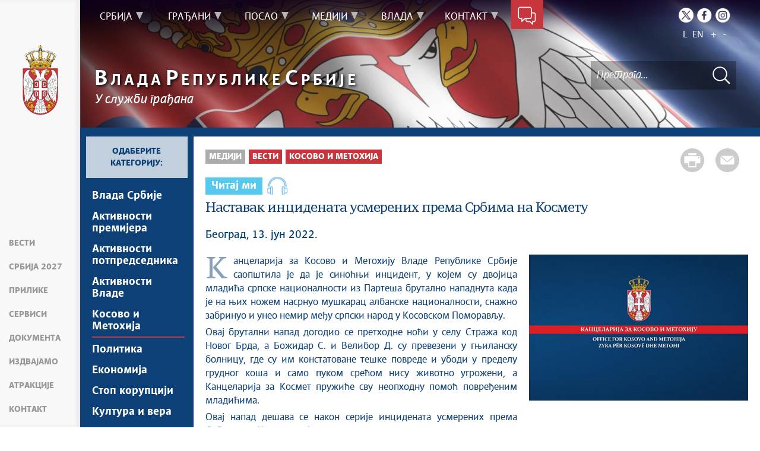

--- FILE ---
content_type: text/html; charset=utf-8
request_url: https://www.google.com/recaptcha/api2/anchor?ar=1&k=6LdhmmQUAAAAAGUzvLYsbhlFPtk1UFj88xZrs0Em&co=aHR0cHM6Ly93d3cuc3JiaWphLmdvdi5yczo0NDM.&hl=sr&v=PoyoqOPhxBO7pBk68S4YbpHZ&theme=light&size=normal&anchor-ms=20000&execute-ms=30000&cb=2q8uccy2f9z4
body_size: 49298
content:
<!DOCTYPE HTML><html dir="ltr" lang="sr"><head><meta http-equiv="Content-Type" content="text/html; charset=UTF-8">
<meta http-equiv="X-UA-Compatible" content="IE=edge">
<title>reCAPTCHA</title>
<style type="text/css">
/* cyrillic-ext */
@font-face {
  font-family: 'Roboto';
  font-style: normal;
  font-weight: 400;
  font-stretch: 100%;
  src: url(//fonts.gstatic.com/s/roboto/v48/KFO7CnqEu92Fr1ME7kSn66aGLdTylUAMa3GUBHMdazTgWw.woff2) format('woff2');
  unicode-range: U+0460-052F, U+1C80-1C8A, U+20B4, U+2DE0-2DFF, U+A640-A69F, U+FE2E-FE2F;
}
/* cyrillic */
@font-face {
  font-family: 'Roboto';
  font-style: normal;
  font-weight: 400;
  font-stretch: 100%;
  src: url(//fonts.gstatic.com/s/roboto/v48/KFO7CnqEu92Fr1ME7kSn66aGLdTylUAMa3iUBHMdazTgWw.woff2) format('woff2');
  unicode-range: U+0301, U+0400-045F, U+0490-0491, U+04B0-04B1, U+2116;
}
/* greek-ext */
@font-face {
  font-family: 'Roboto';
  font-style: normal;
  font-weight: 400;
  font-stretch: 100%;
  src: url(//fonts.gstatic.com/s/roboto/v48/KFO7CnqEu92Fr1ME7kSn66aGLdTylUAMa3CUBHMdazTgWw.woff2) format('woff2');
  unicode-range: U+1F00-1FFF;
}
/* greek */
@font-face {
  font-family: 'Roboto';
  font-style: normal;
  font-weight: 400;
  font-stretch: 100%;
  src: url(//fonts.gstatic.com/s/roboto/v48/KFO7CnqEu92Fr1ME7kSn66aGLdTylUAMa3-UBHMdazTgWw.woff2) format('woff2');
  unicode-range: U+0370-0377, U+037A-037F, U+0384-038A, U+038C, U+038E-03A1, U+03A3-03FF;
}
/* math */
@font-face {
  font-family: 'Roboto';
  font-style: normal;
  font-weight: 400;
  font-stretch: 100%;
  src: url(//fonts.gstatic.com/s/roboto/v48/KFO7CnqEu92Fr1ME7kSn66aGLdTylUAMawCUBHMdazTgWw.woff2) format('woff2');
  unicode-range: U+0302-0303, U+0305, U+0307-0308, U+0310, U+0312, U+0315, U+031A, U+0326-0327, U+032C, U+032F-0330, U+0332-0333, U+0338, U+033A, U+0346, U+034D, U+0391-03A1, U+03A3-03A9, U+03B1-03C9, U+03D1, U+03D5-03D6, U+03F0-03F1, U+03F4-03F5, U+2016-2017, U+2034-2038, U+203C, U+2040, U+2043, U+2047, U+2050, U+2057, U+205F, U+2070-2071, U+2074-208E, U+2090-209C, U+20D0-20DC, U+20E1, U+20E5-20EF, U+2100-2112, U+2114-2115, U+2117-2121, U+2123-214F, U+2190, U+2192, U+2194-21AE, U+21B0-21E5, U+21F1-21F2, U+21F4-2211, U+2213-2214, U+2216-22FF, U+2308-230B, U+2310, U+2319, U+231C-2321, U+2336-237A, U+237C, U+2395, U+239B-23B7, U+23D0, U+23DC-23E1, U+2474-2475, U+25AF, U+25B3, U+25B7, U+25BD, U+25C1, U+25CA, U+25CC, U+25FB, U+266D-266F, U+27C0-27FF, U+2900-2AFF, U+2B0E-2B11, U+2B30-2B4C, U+2BFE, U+3030, U+FF5B, U+FF5D, U+1D400-1D7FF, U+1EE00-1EEFF;
}
/* symbols */
@font-face {
  font-family: 'Roboto';
  font-style: normal;
  font-weight: 400;
  font-stretch: 100%;
  src: url(//fonts.gstatic.com/s/roboto/v48/KFO7CnqEu92Fr1ME7kSn66aGLdTylUAMaxKUBHMdazTgWw.woff2) format('woff2');
  unicode-range: U+0001-000C, U+000E-001F, U+007F-009F, U+20DD-20E0, U+20E2-20E4, U+2150-218F, U+2190, U+2192, U+2194-2199, U+21AF, U+21E6-21F0, U+21F3, U+2218-2219, U+2299, U+22C4-22C6, U+2300-243F, U+2440-244A, U+2460-24FF, U+25A0-27BF, U+2800-28FF, U+2921-2922, U+2981, U+29BF, U+29EB, U+2B00-2BFF, U+4DC0-4DFF, U+FFF9-FFFB, U+10140-1018E, U+10190-1019C, U+101A0, U+101D0-101FD, U+102E0-102FB, U+10E60-10E7E, U+1D2C0-1D2D3, U+1D2E0-1D37F, U+1F000-1F0FF, U+1F100-1F1AD, U+1F1E6-1F1FF, U+1F30D-1F30F, U+1F315, U+1F31C, U+1F31E, U+1F320-1F32C, U+1F336, U+1F378, U+1F37D, U+1F382, U+1F393-1F39F, U+1F3A7-1F3A8, U+1F3AC-1F3AF, U+1F3C2, U+1F3C4-1F3C6, U+1F3CA-1F3CE, U+1F3D4-1F3E0, U+1F3ED, U+1F3F1-1F3F3, U+1F3F5-1F3F7, U+1F408, U+1F415, U+1F41F, U+1F426, U+1F43F, U+1F441-1F442, U+1F444, U+1F446-1F449, U+1F44C-1F44E, U+1F453, U+1F46A, U+1F47D, U+1F4A3, U+1F4B0, U+1F4B3, U+1F4B9, U+1F4BB, U+1F4BF, U+1F4C8-1F4CB, U+1F4D6, U+1F4DA, U+1F4DF, U+1F4E3-1F4E6, U+1F4EA-1F4ED, U+1F4F7, U+1F4F9-1F4FB, U+1F4FD-1F4FE, U+1F503, U+1F507-1F50B, U+1F50D, U+1F512-1F513, U+1F53E-1F54A, U+1F54F-1F5FA, U+1F610, U+1F650-1F67F, U+1F687, U+1F68D, U+1F691, U+1F694, U+1F698, U+1F6AD, U+1F6B2, U+1F6B9-1F6BA, U+1F6BC, U+1F6C6-1F6CF, U+1F6D3-1F6D7, U+1F6E0-1F6EA, U+1F6F0-1F6F3, U+1F6F7-1F6FC, U+1F700-1F7FF, U+1F800-1F80B, U+1F810-1F847, U+1F850-1F859, U+1F860-1F887, U+1F890-1F8AD, U+1F8B0-1F8BB, U+1F8C0-1F8C1, U+1F900-1F90B, U+1F93B, U+1F946, U+1F984, U+1F996, U+1F9E9, U+1FA00-1FA6F, U+1FA70-1FA7C, U+1FA80-1FA89, U+1FA8F-1FAC6, U+1FACE-1FADC, U+1FADF-1FAE9, U+1FAF0-1FAF8, U+1FB00-1FBFF;
}
/* vietnamese */
@font-face {
  font-family: 'Roboto';
  font-style: normal;
  font-weight: 400;
  font-stretch: 100%;
  src: url(//fonts.gstatic.com/s/roboto/v48/KFO7CnqEu92Fr1ME7kSn66aGLdTylUAMa3OUBHMdazTgWw.woff2) format('woff2');
  unicode-range: U+0102-0103, U+0110-0111, U+0128-0129, U+0168-0169, U+01A0-01A1, U+01AF-01B0, U+0300-0301, U+0303-0304, U+0308-0309, U+0323, U+0329, U+1EA0-1EF9, U+20AB;
}
/* latin-ext */
@font-face {
  font-family: 'Roboto';
  font-style: normal;
  font-weight: 400;
  font-stretch: 100%;
  src: url(//fonts.gstatic.com/s/roboto/v48/KFO7CnqEu92Fr1ME7kSn66aGLdTylUAMa3KUBHMdazTgWw.woff2) format('woff2');
  unicode-range: U+0100-02BA, U+02BD-02C5, U+02C7-02CC, U+02CE-02D7, U+02DD-02FF, U+0304, U+0308, U+0329, U+1D00-1DBF, U+1E00-1E9F, U+1EF2-1EFF, U+2020, U+20A0-20AB, U+20AD-20C0, U+2113, U+2C60-2C7F, U+A720-A7FF;
}
/* latin */
@font-face {
  font-family: 'Roboto';
  font-style: normal;
  font-weight: 400;
  font-stretch: 100%;
  src: url(//fonts.gstatic.com/s/roboto/v48/KFO7CnqEu92Fr1ME7kSn66aGLdTylUAMa3yUBHMdazQ.woff2) format('woff2');
  unicode-range: U+0000-00FF, U+0131, U+0152-0153, U+02BB-02BC, U+02C6, U+02DA, U+02DC, U+0304, U+0308, U+0329, U+2000-206F, U+20AC, U+2122, U+2191, U+2193, U+2212, U+2215, U+FEFF, U+FFFD;
}
/* cyrillic-ext */
@font-face {
  font-family: 'Roboto';
  font-style: normal;
  font-weight: 500;
  font-stretch: 100%;
  src: url(//fonts.gstatic.com/s/roboto/v48/KFO7CnqEu92Fr1ME7kSn66aGLdTylUAMa3GUBHMdazTgWw.woff2) format('woff2');
  unicode-range: U+0460-052F, U+1C80-1C8A, U+20B4, U+2DE0-2DFF, U+A640-A69F, U+FE2E-FE2F;
}
/* cyrillic */
@font-face {
  font-family: 'Roboto';
  font-style: normal;
  font-weight: 500;
  font-stretch: 100%;
  src: url(//fonts.gstatic.com/s/roboto/v48/KFO7CnqEu92Fr1ME7kSn66aGLdTylUAMa3iUBHMdazTgWw.woff2) format('woff2');
  unicode-range: U+0301, U+0400-045F, U+0490-0491, U+04B0-04B1, U+2116;
}
/* greek-ext */
@font-face {
  font-family: 'Roboto';
  font-style: normal;
  font-weight: 500;
  font-stretch: 100%;
  src: url(//fonts.gstatic.com/s/roboto/v48/KFO7CnqEu92Fr1ME7kSn66aGLdTylUAMa3CUBHMdazTgWw.woff2) format('woff2');
  unicode-range: U+1F00-1FFF;
}
/* greek */
@font-face {
  font-family: 'Roboto';
  font-style: normal;
  font-weight: 500;
  font-stretch: 100%;
  src: url(//fonts.gstatic.com/s/roboto/v48/KFO7CnqEu92Fr1ME7kSn66aGLdTylUAMa3-UBHMdazTgWw.woff2) format('woff2');
  unicode-range: U+0370-0377, U+037A-037F, U+0384-038A, U+038C, U+038E-03A1, U+03A3-03FF;
}
/* math */
@font-face {
  font-family: 'Roboto';
  font-style: normal;
  font-weight: 500;
  font-stretch: 100%;
  src: url(//fonts.gstatic.com/s/roboto/v48/KFO7CnqEu92Fr1ME7kSn66aGLdTylUAMawCUBHMdazTgWw.woff2) format('woff2');
  unicode-range: U+0302-0303, U+0305, U+0307-0308, U+0310, U+0312, U+0315, U+031A, U+0326-0327, U+032C, U+032F-0330, U+0332-0333, U+0338, U+033A, U+0346, U+034D, U+0391-03A1, U+03A3-03A9, U+03B1-03C9, U+03D1, U+03D5-03D6, U+03F0-03F1, U+03F4-03F5, U+2016-2017, U+2034-2038, U+203C, U+2040, U+2043, U+2047, U+2050, U+2057, U+205F, U+2070-2071, U+2074-208E, U+2090-209C, U+20D0-20DC, U+20E1, U+20E5-20EF, U+2100-2112, U+2114-2115, U+2117-2121, U+2123-214F, U+2190, U+2192, U+2194-21AE, U+21B0-21E5, U+21F1-21F2, U+21F4-2211, U+2213-2214, U+2216-22FF, U+2308-230B, U+2310, U+2319, U+231C-2321, U+2336-237A, U+237C, U+2395, U+239B-23B7, U+23D0, U+23DC-23E1, U+2474-2475, U+25AF, U+25B3, U+25B7, U+25BD, U+25C1, U+25CA, U+25CC, U+25FB, U+266D-266F, U+27C0-27FF, U+2900-2AFF, U+2B0E-2B11, U+2B30-2B4C, U+2BFE, U+3030, U+FF5B, U+FF5D, U+1D400-1D7FF, U+1EE00-1EEFF;
}
/* symbols */
@font-face {
  font-family: 'Roboto';
  font-style: normal;
  font-weight: 500;
  font-stretch: 100%;
  src: url(//fonts.gstatic.com/s/roboto/v48/KFO7CnqEu92Fr1ME7kSn66aGLdTylUAMaxKUBHMdazTgWw.woff2) format('woff2');
  unicode-range: U+0001-000C, U+000E-001F, U+007F-009F, U+20DD-20E0, U+20E2-20E4, U+2150-218F, U+2190, U+2192, U+2194-2199, U+21AF, U+21E6-21F0, U+21F3, U+2218-2219, U+2299, U+22C4-22C6, U+2300-243F, U+2440-244A, U+2460-24FF, U+25A0-27BF, U+2800-28FF, U+2921-2922, U+2981, U+29BF, U+29EB, U+2B00-2BFF, U+4DC0-4DFF, U+FFF9-FFFB, U+10140-1018E, U+10190-1019C, U+101A0, U+101D0-101FD, U+102E0-102FB, U+10E60-10E7E, U+1D2C0-1D2D3, U+1D2E0-1D37F, U+1F000-1F0FF, U+1F100-1F1AD, U+1F1E6-1F1FF, U+1F30D-1F30F, U+1F315, U+1F31C, U+1F31E, U+1F320-1F32C, U+1F336, U+1F378, U+1F37D, U+1F382, U+1F393-1F39F, U+1F3A7-1F3A8, U+1F3AC-1F3AF, U+1F3C2, U+1F3C4-1F3C6, U+1F3CA-1F3CE, U+1F3D4-1F3E0, U+1F3ED, U+1F3F1-1F3F3, U+1F3F5-1F3F7, U+1F408, U+1F415, U+1F41F, U+1F426, U+1F43F, U+1F441-1F442, U+1F444, U+1F446-1F449, U+1F44C-1F44E, U+1F453, U+1F46A, U+1F47D, U+1F4A3, U+1F4B0, U+1F4B3, U+1F4B9, U+1F4BB, U+1F4BF, U+1F4C8-1F4CB, U+1F4D6, U+1F4DA, U+1F4DF, U+1F4E3-1F4E6, U+1F4EA-1F4ED, U+1F4F7, U+1F4F9-1F4FB, U+1F4FD-1F4FE, U+1F503, U+1F507-1F50B, U+1F50D, U+1F512-1F513, U+1F53E-1F54A, U+1F54F-1F5FA, U+1F610, U+1F650-1F67F, U+1F687, U+1F68D, U+1F691, U+1F694, U+1F698, U+1F6AD, U+1F6B2, U+1F6B9-1F6BA, U+1F6BC, U+1F6C6-1F6CF, U+1F6D3-1F6D7, U+1F6E0-1F6EA, U+1F6F0-1F6F3, U+1F6F7-1F6FC, U+1F700-1F7FF, U+1F800-1F80B, U+1F810-1F847, U+1F850-1F859, U+1F860-1F887, U+1F890-1F8AD, U+1F8B0-1F8BB, U+1F8C0-1F8C1, U+1F900-1F90B, U+1F93B, U+1F946, U+1F984, U+1F996, U+1F9E9, U+1FA00-1FA6F, U+1FA70-1FA7C, U+1FA80-1FA89, U+1FA8F-1FAC6, U+1FACE-1FADC, U+1FADF-1FAE9, U+1FAF0-1FAF8, U+1FB00-1FBFF;
}
/* vietnamese */
@font-face {
  font-family: 'Roboto';
  font-style: normal;
  font-weight: 500;
  font-stretch: 100%;
  src: url(//fonts.gstatic.com/s/roboto/v48/KFO7CnqEu92Fr1ME7kSn66aGLdTylUAMa3OUBHMdazTgWw.woff2) format('woff2');
  unicode-range: U+0102-0103, U+0110-0111, U+0128-0129, U+0168-0169, U+01A0-01A1, U+01AF-01B0, U+0300-0301, U+0303-0304, U+0308-0309, U+0323, U+0329, U+1EA0-1EF9, U+20AB;
}
/* latin-ext */
@font-face {
  font-family: 'Roboto';
  font-style: normal;
  font-weight: 500;
  font-stretch: 100%;
  src: url(//fonts.gstatic.com/s/roboto/v48/KFO7CnqEu92Fr1ME7kSn66aGLdTylUAMa3KUBHMdazTgWw.woff2) format('woff2');
  unicode-range: U+0100-02BA, U+02BD-02C5, U+02C7-02CC, U+02CE-02D7, U+02DD-02FF, U+0304, U+0308, U+0329, U+1D00-1DBF, U+1E00-1E9F, U+1EF2-1EFF, U+2020, U+20A0-20AB, U+20AD-20C0, U+2113, U+2C60-2C7F, U+A720-A7FF;
}
/* latin */
@font-face {
  font-family: 'Roboto';
  font-style: normal;
  font-weight: 500;
  font-stretch: 100%;
  src: url(//fonts.gstatic.com/s/roboto/v48/KFO7CnqEu92Fr1ME7kSn66aGLdTylUAMa3yUBHMdazQ.woff2) format('woff2');
  unicode-range: U+0000-00FF, U+0131, U+0152-0153, U+02BB-02BC, U+02C6, U+02DA, U+02DC, U+0304, U+0308, U+0329, U+2000-206F, U+20AC, U+2122, U+2191, U+2193, U+2212, U+2215, U+FEFF, U+FFFD;
}
/* cyrillic-ext */
@font-face {
  font-family: 'Roboto';
  font-style: normal;
  font-weight: 900;
  font-stretch: 100%;
  src: url(//fonts.gstatic.com/s/roboto/v48/KFO7CnqEu92Fr1ME7kSn66aGLdTylUAMa3GUBHMdazTgWw.woff2) format('woff2');
  unicode-range: U+0460-052F, U+1C80-1C8A, U+20B4, U+2DE0-2DFF, U+A640-A69F, U+FE2E-FE2F;
}
/* cyrillic */
@font-face {
  font-family: 'Roboto';
  font-style: normal;
  font-weight: 900;
  font-stretch: 100%;
  src: url(//fonts.gstatic.com/s/roboto/v48/KFO7CnqEu92Fr1ME7kSn66aGLdTylUAMa3iUBHMdazTgWw.woff2) format('woff2');
  unicode-range: U+0301, U+0400-045F, U+0490-0491, U+04B0-04B1, U+2116;
}
/* greek-ext */
@font-face {
  font-family: 'Roboto';
  font-style: normal;
  font-weight: 900;
  font-stretch: 100%;
  src: url(//fonts.gstatic.com/s/roboto/v48/KFO7CnqEu92Fr1ME7kSn66aGLdTylUAMa3CUBHMdazTgWw.woff2) format('woff2');
  unicode-range: U+1F00-1FFF;
}
/* greek */
@font-face {
  font-family: 'Roboto';
  font-style: normal;
  font-weight: 900;
  font-stretch: 100%;
  src: url(//fonts.gstatic.com/s/roboto/v48/KFO7CnqEu92Fr1ME7kSn66aGLdTylUAMa3-UBHMdazTgWw.woff2) format('woff2');
  unicode-range: U+0370-0377, U+037A-037F, U+0384-038A, U+038C, U+038E-03A1, U+03A3-03FF;
}
/* math */
@font-face {
  font-family: 'Roboto';
  font-style: normal;
  font-weight: 900;
  font-stretch: 100%;
  src: url(//fonts.gstatic.com/s/roboto/v48/KFO7CnqEu92Fr1ME7kSn66aGLdTylUAMawCUBHMdazTgWw.woff2) format('woff2');
  unicode-range: U+0302-0303, U+0305, U+0307-0308, U+0310, U+0312, U+0315, U+031A, U+0326-0327, U+032C, U+032F-0330, U+0332-0333, U+0338, U+033A, U+0346, U+034D, U+0391-03A1, U+03A3-03A9, U+03B1-03C9, U+03D1, U+03D5-03D6, U+03F0-03F1, U+03F4-03F5, U+2016-2017, U+2034-2038, U+203C, U+2040, U+2043, U+2047, U+2050, U+2057, U+205F, U+2070-2071, U+2074-208E, U+2090-209C, U+20D0-20DC, U+20E1, U+20E5-20EF, U+2100-2112, U+2114-2115, U+2117-2121, U+2123-214F, U+2190, U+2192, U+2194-21AE, U+21B0-21E5, U+21F1-21F2, U+21F4-2211, U+2213-2214, U+2216-22FF, U+2308-230B, U+2310, U+2319, U+231C-2321, U+2336-237A, U+237C, U+2395, U+239B-23B7, U+23D0, U+23DC-23E1, U+2474-2475, U+25AF, U+25B3, U+25B7, U+25BD, U+25C1, U+25CA, U+25CC, U+25FB, U+266D-266F, U+27C0-27FF, U+2900-2AFF, U+2B0E-2B11, U+2B30-2B4C, U+2BFE, U+3030, U+FF5B, U+FF5D, U+1D400-1D7FF, U+1EE00-1EEFF;
}
/* symbols */
@font-face {
  font-family: 'Roboto';
  font-style: normal;
  font-weight: 900;
  font-stretch: 100%;
  src: url(//fonts.gstatic.com/s/roboto/v48/KFO7CnqEu92Fr1ME7kSn66aGLdTylUAMaxKUBHMdazTgWw.woff2) format('woff2');
  unicode-range: U+0001-000C, U+000E-001F, U+007F-009F, U+20DD-20E0, U+20E2-20E4, U+2150-218F, U+2190, U+2192, U+2194-2199, U+21AF, U+21E6-21F0, U+21F3, U+2218-2219, U+2299, U+22C4-22C6, U+2300-243F, U+2440-244A, U+2460-24FF, U+25A0-27BF, U+2800-28FF, U+2921-2922, U+2981, U+29BF, U+29EB, U+2B00-2BFF, U+4DC0-4DFF, U+FFF9-FFFB, U+10140-1018E, U+10190-1019C, U+101A0, U+101D0-101FD, U+102E0-102FB, U+10E60-10E7E, U+1D2C0-1D2D3, U+1D2E0-1D37F, U+1F000-1F0FF, U+1F100-1F1AD, U+1F1E6-1F1FF, U+1F30D-1F30F, U+1F315, U+1F31C, U+1F31E, U+1F320-1F32C, U+1F336, U+1F378, U+1F37D, U+1F382, U+1F393-1F39F, U+1F3A7-1F3A8, U+1F3AC-1F3AF, U+1F3C2, U+1F3C4-1F3C6, U+1F3CA-1F3CE, U+1F3D4-1F3E0, U+1F3ED, U+1F3F1-1F3F3, U+1F3F5-1F3F7, U+1F408, U+1F415, U+1F41F, U+1F426, U+1F43F, U+1F441-1F442, U+1F444, U+1F446-1F449, U+1F44C-1F44E, U+1F453, U+1F46A, U+1F47D, U+1F4A3, U+1F4B0, U+1F4B3, U+1F4B9, U+1F4BB, U+1F4BF, U+1F4C8-1F4CB, U+1F4D6, U+1F4DA, U+1F4DF, U+1F4E3-1F4E6, U+1F4EA-1F4ED, U+1F4F7, U+1F4F9-1F4FB, U+1F4FD-1F4FE, U+1F503, U+1F507-1F50B, U+1F50D, U+1F512-1F513, U+1F53E-1F54A, U+1F54F-1F5FA, U+1F610, U+1F650-1F67F, U+1F687, U+1F68D, U+1F691, U+1F694, U+1F698, U+1F6AD, U+1F6B2, U+1F6B9-1F6BA, U+1F6BC, U+1F6C6-1F6CF, U+1F6D3-1F6D7, U+1F6E0-1F6EA, U+1F6F0-1F6F3, U+1F6F7-1F6FC, U+1F700-1F7FF, U+1F800-1F80B, U+1F810-1F847, U+1F850-1F859, U+1F860-1F887, U+1F890-1F8AD, U+1F8B0-1F8BB, U+1F8C0-1F8C1, U+1F900-1F90B, U+1F93B, U+1F946, U+1F984, U+1F996, U+1F9E9, U+1FA00-1FA6F, U+1FA70-1FA7C, U+1FA80-1FA89, U+1FA8F-1FAC6, U+1FACE-1FADC, U+1FADF-1FAE9, U+1FAF0-1FAF8, U+1FB00-1FBFF;
}
/* vietnamese */
@font-face {
  font-family: 'Roboto';
  font-style: normal;
  font-weight: 900;
  font-stretch: 100%;
  src: url(//fonts.gstatic.com/s/roboto/v48/KFO7CnqEu92Fr1ME7kSn66aGLdTylUAMa3OUBHMdazTgWw.woff2) format('woff2');
  unicode-range: U+0102-0103, U+0110-0111, U+0128-0129, U+0168-0169, U+01A0-01A1, U+01AF-01B0, U+0300-0301, U+0303-0304, U+0308-0309, U+0323, U+0329, U+1EA0-1EF9, U+20AB;
}
/* latin-ext */
@font-face {
  font-family: 'Roboto';
  font-style: normal;
  font-weight: 900;
  font-stretch: 100%;
  src: url(//fonts.gstatic.com/s/roboto/v48/KFO7CnqEu92Fr1ME7kSn66aGLdTylUAMa3KUBHMdazTgWw.woff2) format('woff2');
  unicode-range: U+0100-02BA, U+02BD-02C5, U+02C7-02CC, U+02CE-02D7, U+02DD-02FF, U+0304, U+0308, U+0329, U+1D00-1DBF, U+1E00-1E9F, U+1EF2-1EFF, U+2020, U+20A0-20AB, U+20AD-20C0, U+2113, U+2C60-2C7F, U+A720-A7FF;
}
/* latin */
@font-face {
  font-family: 'Roboto';
  font-style: normal;
  font-weight: 900;
  font-stretch: 100%;
  src: url(//fonts.gstatic.com/s/roboto/v48/KFO7CnqEu92Fr1ME7kSn66aGLdTylUAMa3yUBHMdazQ.woff2) format('woff2');
  unicode-range: U+0000-00FF, U+0131, U+0152-0153, U+02BB-02BC, U+02C6, U+02DA, U+02DC, U+0304, U+0308, U+0329, U+2000-206F, U+20AC, U+2122, U+2191, U+2193, U+2212, U+2215, U+FEFF, U+FFFD;
}

</style>
<link rel="stylesheet" type="text/css" href="https://www.gstatic.com/recaptcha/releases/PoyoqOPhxBO7pBk68S4YbpHZ/styles__ltr.css">
<script nonce="DnEvsxoJ5vYszokmy5vB_A" type="text/javascript">window['__recaptcha_api'] = 'https://www.google.com/recaptcha/api2/';</script>
<script type="text/javascript" src="https://www.gstatic.com/recaptcha/releases/PoyoqOPhxBO7pBk68S4YbpHZ/recaptcha__sr.js" nonce="DnEvsxoJ5vYszokmy5vB_A">
      
    </script></head>
<body><div id="rc-anchor-alert" class="rc-anchor-alert"></div>
<input type="hidden" id="recaptcha-token" value="[base64]">
<script type="text/javascript" nonce="DnEvsxoJ5vYszokmy5vB_A">
      recaptcha.anchor.Main.init("[\x22ainput\x22,[\x22bgdata\x22,\x22\x22,\[base64]/[base64]/[base64]/KE4oMTI0LHYsdi5HKSxMWihsLHYpKTpOKDEyNCx2LGwpLFYpLHYpLFQpKSxGKDE3MSx2KX0scjc9ZnVuY3Rpb24obCl7cmV0dXJuIGx9LEM9ZnVuY3Rpb24obCxWLHYpe04odixsLFYpLFZbYWtdPTI3OTZ9LG49ZnVuY3Rpb24obCxWKXtWLlg9KChWLlg/[base64]/[base64]/[base64]/[base64]/[base64]/[base64]/[base64]/[base64]/[base64]/[base64]/[base64]\\u003d\x22,\[base64]\\u003d\\u003d\x22,\x22MnDCnMKbw4Fqwq5pw4vCvsKGKlNtJsOYCMKpDXvDgC3DicK0wowEwpFrwrrCkVQqTk/CscKkwoPDksKgw6vCkCQsFHUAw5Unw53CvV1/MG3CsXfDmsOcw5rDngjCtMO2B1HCqMK9SyjDicOnw4cMQsOPw77CpWfDocOxP8KOZMOZwqLDpVfCncKAUMONw7zDpyNPw4B1YsOEwpvDrn4/wpIzwozCnkrDkAgUw47CqnnDgQ4yKsKwNCjCp2t3AcK9D3sCFsKeGMKUchfCgT3Ds8ODSXlyw6lUwoAZB8Kyw47CkMKdRnPCtMOLw6Qhw4s1wo5YYQrCpcOdwpoHwrfDox/CuTPChsOhI8KoaBl8UT9pw7TDsxobw53DvMKowoTDtzRyKVfCs8O2L8KWwrZwW3oJR8KAKsODIx1/XEjDh8OnZVRuwpJIwogOBcKDw7fDtMO/GcORw5QSRsO4wqLCvWrDuzp/[base64]/[base64]/CsFEMITIBM1wrMlXCgsOIwrxsfnbDscO2IB7ClFNIwrHDiMK6woDDlcK8fAxiKgdkL18zakjDrsOgMBQJwrjDjxXDusOGPWBZw7cZwotTwr7Cr8KQw5doS0ReJcOzeSUNw4Mbc8K+IAfCuMOMwoMTwpPDlcOURsKFwp/CqErCgU9ywqDDkcO7w73DgmrDjcOzwrvCq8O1GMK6AMKeR8KtwpHDusOzH8Klw5nCi8OgwqQ6dCbCumvDlktEw7ZSJsOXwoprLcOHw4cQMMK/[base64]/[base64]/DkWxMw6XDuS0rOMORw74RwpLCuDPDuyPDn8Oywo80I2U+asO9biDCrMO4LiDDucO0w79AwpQqMsOLw7hNd8OKRRlUecOOwrbDlj9Kw6TCrS/Dj1XDtW3DiMOrwqdqw7TCliHDmAZvw4cBw5/DhsOOwqcqaHzDq8KoXhNLZ0lmwqFoElXCtcOOScK3PU12wrp8wo9kE8KHa8O+w73DtcKuw4rDjAAOccK6GHrCmksHCQNawrh0BX9VDcKTNH56QUNIVjgFTj4tSsOQGFEGwo/[base64]/[base64]/DssKSwoZ9w4cpd8OdecOKMRIGwrFUwp5tISbDrcO+NVN8wpDCjFbCvDXCvETCsBLDicOiw4JuwrcOw5dHVzPCp03DrDHCocOrdxgYb8KqAUc7UGPDu2AsPRDCkVhvWcO2wqQ5ImIySzHDusK7MUhkw7/CtTHDgcK6w5BPBk/[base64]/w4BKOcKNY8KIYg0ewpUMaQXDkg5QaAgHw7zDlsK9wphhw6nDncOfQ0fCmjLCssOVSsO7w7LCrFTCpcOdFcOTIMOefnJawrF6ZsKeEsKMFMKhw6rCuw3DssK9wpURL8OsZlnDrE8IwpApRcK4AAB0N8OlwpABD0fChXjCiF/CuVDDlnJYw7VXwp/Dug3Dl3klwowvw53CpxnCosOxbnXDn1jCj8Oxw6fCo8K2DDjDlcK7w4V+w4HDj8O5worDoyZiHwsuw61Kw68QBSzCoDgFwrfCtsOhLG4iJsKZwr7CqCU0wrlZYMOowpROSXfCsSvDt8OPScKRCU4SH8Kswq4xw5jDii1CMVQZKwtnwqvDh1QOw5Uvw5hWMl/[base64]/[base64]/CmcK3w4E1wq8jfjkxFcKTw7HDvcOoJHZSP1w4w6Z+HBXDq8KENMOSw7DDm8Oaw6PDlMK9BsOVJybDg8KjIMOTfT3DosK/woRZwrPCgcKKwrfDv03CqVTDq8OIdDzDqQHDkXNZwqfChMOHw5oSwqHClsKJN8K/wp7ClMKbwpRvd8Ktw7DDmBrDml/DnCnDg0PDg8OuS8OEwpvDjMOHwoPDvcOew5/DsnbCp8OKE8OFcAXCoMOOLsKdw61aD15xJMO/RsKXLycvTGvCmMK2wozCvcO0wqkyw6MtIzbDtmrDnmjDnsKowprDgX0Ew6J3XTVow7bDtAnCrSd4WSvDuRt0wojDhiPDusKQwpTDgA3Cm8Oyw59sw6M4wpZ6w7vDmMKSwo3DozVPDF59F0BPwoHDrsK/w7PCucO9w63CiHPDqBFqMRtvHMKqC0HDoxcbw5PCv8KGFsOAwplHQcKPwq3DrcONwoQ6w7TDiMOTw7TDr8KeTsKJbhjCv8KTw4rClTHDvDjDmMKewpDDl2tbwoYiw5ZGw6PDu8O3dlldfh3CtMKHajbDgcKqw4DDoD85w5HCjw7Dv8K0wq/DhVXDpB9rBGMYw5TDr0XCuz1bUMOSwokUHyLDnS4ncMKLw4nDqkNSwoHCk8OwNgnCn0/CtMKDa8OpPGjDnsOHQDoYQUc7XlZOwpPClgTCqDF9w5TDsRzCq1ZsJsKhwqjDgWLDmlElw47DqMO9Eg/ChcO4XcKECV8jcRfDpQ1awo0mwqDDlynDsysPwpXDrsKof8KiacKtw7vDosKuw6BsLsKRIsK1AEjCtQrDqFwuLAfCvcOiwp55fV5Ew4vDkks3exvCulQ+N8KqQHJ1w5nChQHCnUI7w4RXwqtcM2LDlsK7KGoNIRd3w5DDg0RVwr/[base64]/DqsOow78Aw7MAcmLCpMOqLcOIw7kAfsK0w5p0Y3LDlMOTcsK+d8OhcErCv1PCk1nDpCHDq8O5H8KCD8KSK3nDtmPDlgrDh8KbwrfDtMKew79BUMOjw6t0LQDDt1zCoUfCiErDiT0wVXnDscOPwp/DgcK+w4fCqWB3Sy7DlF59SsKhw7vCrsKPwrvCowfDsiABSRQPKXNtX1fDmEbCqsKHwoXCgMKfCMOVwq3CvcOaZmjDtUbDkWzDscOPJcOnwqTDrMKgw6LDjMKlBx1jwoxNw5/DtU57w73ClcOjw5ckw4tbwoDDoMKtYCnDrXzDmsOCwp0Cw7YSfcKnw6jDjEfCt8OqwqPDmcOqSUfDu8KQw7bCkS/[base64]/CtMOLQMK1KMO5XwPCncKYYcOFR8ObRwXDqzkkalbCqcOFLMK4w6rDksK+KMOXw7EKw7A+w6TDjh5VOADCo0nCnzxHOMKrbcKrf8KKKcO0CMKNwrEmw6jDtDTCnMO+GsOTw6zCmWrCnsO4w40Of20zw4c1wrPCqALCr0zDpTg1FsOSHsOLw5RRAsKvwqI9S0/Cp1RQwq/DogPCgHlmaA3DiMO/OsOhOcOhw7U6w4VHTMKKN258wqrDuMOcw63CoMObaDM3W8OXdcKTw6XDosOVJcKwJcK3woJFMMO1T8OIGsOxEsONTMOAwqrCtARKwoJkf8KSU3EkH8KUwprDgybCpy9Fw5TCoX3CgMKfw7zDkGvCkMOnwobDosKYP8OdCA7Cu8KVCMK/GEF7Wl4taR3Cu3Nhw6HCsWzDuUTCvcO3FcOLfEoOC17DicOIw7sYHTrCqsOlwrDChsKHw509OMKpwqwVfsKaHMKBfcOsw53CqMKSByvDrRhaMQsSwqMvNsOWdD8CWcOkwqPDkMOIw6cjZcKPw4XClXY/[base64]/CiVNnZcKVwqfCqsOxRcO1f8OYTFTCvcKAwrIvw5h3w7p8X8OIw6dgw4XChcK8CMKqOWzClMKIwr7DvcOHRcOJD8O5w441wpFGaVotw4zDk8O5wobDhjHDoMOtwqZww4TDsW3Cm0ZwPsKWw7XDliZaCGzCg28KFsKsfMK/[base64]/CncKqBsK2cyVbw6tQwoEcw6NNwoMvY8KGLyFnLBZRPsOeM3rCl8KUw7ZtwoHDthJGw78uwqsnw4FUB1ZrZ2RoF8O/ZQ7Cv2jCusO9WHVBwqbDlMO7w5dBwrrDnEMrQgw7w4PCksKFGcKlC8OXw6M4fGfCnD/[base64]/CisKMJDd8HMKzTcOxU0jCoxvDm8OaHU5sXVcLwprDt3HClSfCiRfDo8KgYMKiDsKlwpPCoMO4Gi5owpXCmsO8FyZfw6LDgMOzwqfDrsOtZcKZaFpSw6Mmwpo7wobDs8KVw59SIUrDp8K/w49AO3A3wpF7CcO4IlXCjwdjQGNHw69pSMOKQ8KVwrY+w5tDVcOUXCBywp99wpfDocKrWXZmw4vCksKywr/DusOROF/Dp38pw5DDgxgDO8O2EklHb0XDhS7Ctxp7w5IROUMxwqpYYsO0fBBMw6PDuwzDmMK/[base64]/[base64]/DlRIsFcOcwpvCosOcwoLCjsOzI03DgcKRw4AGw5LDu0DDrj0dwq3DkCg9woXCmcKjeMK/wo/DjcKyFykywr/[base64]/[base64]/DrsOcHMKwwp0EecK2SncNPBTDu8K7CMKWwr3DgsKJeXHClXrDsFnCk2F0e8OSUsOZw4zDgMO0wp8ewqVDf31gNMOnwqUeEMOBUgzCgMK2TUzDmCwCWmZGBnLCucK4wqA6FCrCtcOQc2PClBnDg8KrwoZ3ccO0w6/DmcOQZcODAwbDj8KCwoxXwqHCtcKUwozDiVvCplI1w6Uvwochw6XCosKFw6nDmcOvUsKBMMO+wqhswoDCqMKCwol2w4nCoDlqYcKeGcOmUE/Ds8KaT2TCrsK0w4gtw7Enw40vesOoTcKVwqc2w7nCi23DssKBwo/CrsOFCDEGw6IWXcKleMK3A8K3McKgLCHCuQ5GwpHClsOLw6/[base64]/CqDQFw4rCnUPClV/DhShlMsKCwofCoHFpwqfCpgBnwrzCk0/ClcKiIksnwq7Du8KVwpfDuHXCqMKlMsKKYCcjEmRGacOqwo3Dtm9kXiHDmMOYwrXDrMKAQcOaw7oFdWLDq8O6XXIqwqrCqsKmw5xpw5Uvw7vCqsOBTEFEf8OkGMONw6/DpcOMW8KzwpITAcKhw5vDsx1Xa8OMesOoGMO8J8KgNhnDtMOTZARKEjNzwpsVMSRfKMKwwo0fdhNjw6QXw7jCrgjDtF92wp5kcWnDt8K+wqEVGMKpw4k2wp7Dtw7CjW1yfgTClMKYSMOkJU3DpUTDgBYAw4rCsxZDEsKYwqNCUx/[base64]/fsKvwq7DmhrDpWIgw6DCoMK0J8OnVMOXXsO5acOkN8KEAMO4fzMMUcO7exxRMnUJwoNcK8OFw7vCscOOwpzCvnLCh2/[base64]/Cm8OVMsOmP8OXw4LDq0Qmw7bCjMKDOsKPdjPDnm4vwpvDucK6wonCi8Khw6RAUsO6w4wrE8K/[base64]/DiMK/eh/[base64]/Di8KswpE2w58yenIyJiwUwp5IwofCjyYzR8KXw5zCmwAxfizDrCR2JMKufcKKQj/[base64]/Djj88ZwR+S8KwYMORWxzCi8ObG8O+wrQNO3I5wrTCjcOjDcKDVColEsOtw5bCsxHDoAknwpXChsOPwr3CisK4w6PCtsKNw74QwoDCmcOGAcKcwpLDoA9cwrZ4DmzCvsOJwq7DncKyX8OIb1PCpsOicyHCpVzDqMOBwr0FUMKSwpjDmlTDicKtUytlRMKKQcO/woLDtcKFwodLwq/DhDFHw6fCs8OLwq8ZP8OWDsKDM3bDiMO/KsKhwrEnaUA8YsKrw7duwodRWMKxFcKgw5TCvQXCk8KsCcOge3PDtcK9fMK/L8OZw45ewo7ClcKCVwoWZcOvQSQuwpxNw7FTfwgNdMO8UQQ0WMKMG37Dum/[base64]/w6DChiXCt8K6woZ4w5ZJwozCuD9dZcK9PHMIwpN2w7hDwq/CqlJ3SMKNw40XwrjDtMO6w5vCj3MlC23CmsK/wqkZw4LCvQdcXsO/IsKCw61cw7MAegvDocO+wrvDoj8Zw4zCn0wswrXDjFF5woPDo0ATwr07Ky/[base64]/Dh8OZwpUtHUYCw5g8fUDCr8K0wp/[base64]/[base64]/ehpNKsKUwoTDpsOfw7F+AMObLcKZWsOrDMKMwq5mwowRw6/ChG4LwoDDklxJwrHCjhNQw6jDqkAldGdQScKxw6MxFMKRO8ODd8OYGcOuQkcRwqZcCQ3Do8OvwoHDpUDCjQ81w7APbsOhPMKIw7PCq2JvR8OPwoTDtmJ0w5/CicK1wotUw6PCo8KnJA/CkcOVGnUkw6rCs8KZw5IXwqwsw5bDqyhzw57DrU1jwr/DoMOLNcOCwrB0AcOlwqxRw5Atw5XDssKsw4dxHMOawrjCvMK5w7ovwqXCp8Odwp/[base64]/G8OdPxHCgsKEw5jCtyzChsKbw4RhwqJJA8O+UcK0w5vDhcKgZB/CosONw47ClsO/[base64]/wpjDmiPDmsORwoViw6TCgibCk8KeCx0ZPEDDhMOod3Ufw6jDkVLCkMOZwqI0Mlo7wos3NsKSacO8w7ITw5k6AMO5w5bCsMOOR8KNwr51AD/[base64]/Ct8OmwoTCpcO7w6TCp8KDwpBWw409AzJ3wr8xcMOSw4nDrlM9MAo8bsOKwqnDn8OaM0HDrR3DqRFQRMKPw6/CjcOcwpHCo2IxwofCr8OJK8O4wq48bgzCm8O+MgYDwq3CtjPDvzB1woVlC2QSSWvDtkDCgMOmJAnDkcK/wrMlTcOkwozDvcOQw5LCmsK/wp/Ch0LCklvCvcOEVl/Ct8OvDAbDlMO7wovChkHDo8KhMC3CtsKVSsOKw5HCiFbDqgpFwq8IBUvCtMO+OcKiX8OwWcO+cMKkwrcgQlPDtwTDhsKnRcKUw6zDtxPCk2w5w5zCqcOUwr7Cg8O7PzbCp8Oww6AOIkrChMKsBA5uRl/Dm8KQRisXQMKvCsKkdMK7w4LCocOuU8OPZsKNwqoeZw3Cs8OFwo3DksO5w54Kwp7CjWlLPcOAGjrCncOcfC9SwrFKwrhWXsKGw4Egw6FwwpzChAbDsMKTXMKwwqN5wrp/w4fCuioyw4TDgVnCvsOjwppwYwpawozDtW10wo13fMOnw5PCqnE/w4LDmsKoOMK5Ny/CujLCskhEwppvwrQRVsKGRn4qwpLCl8OZw4LDtcO+w5zChMOZFcK8TsK4wpTCjcKHwo/DkcKXB8Oxwrsvw5xwfsOMwqnCiMO+w4XCrMKaw7rCrlRPw4nCvCR9VwrDtzTCjDsjwpzCp8OPWsO5wr3DgMKyw643XBXChjfDpcKiwo7DvT0Mwo0wXsOww5zCp8Krw4LCr8KkIsOYJsKXw57DgsK2wpHCix3CoEc/w4zCgBTCjE1mwoPCvhRYwrnDhUE0w4PCgEjDnUDDkcK4BcOyLMKdZcOpw6E5woHDlFfCqMOrw4sHw583OTYFwqt9F2xbw4gTwrxtw5IZw7LCk8O3b8OywpLDpMKiccOgA0dlJMKLKxPDhDfDgxHCuMKlEcODEsO4wqgxw6vCk0/CoMKuwqTDncO7OV9AwrcZwo/DlMK8wq4FOTU/fcOLLQbCm8O+T2rDksKfV8KWUVnDuwsrGMKEw6/[base64]/[base64]/[base64]/w5A8w6fClcOAwqplwrPDpWAMBgM6worCn8OSw4TCnm/DsTDDusOewqFrw7TCujEWwq3CvinCrsKXw4zDsFxewoEqw7xhwrjDnELDr03DkVXDscKkJA3DtcKPwrvDrUcLwpQtCcKFwrl9BcKwfMO9w6LCpsOsBzPDisODw5Vqw55Ow57CkApuemXDmcKMw63Cvj0vVsOQwq/CisKdTh3DlcOFw5lqfMOcw5ohNMKSw4sWFcK2BkbCtsOvLMKcUgvDqltHw7h2W3bDhsKPwp/CisKrwozDp8K3PVcfwpvCjMOqwoU9FyfCnMObcH3DiMOYUxHCh8Ocw58RecODbMKpw4kvXnfDrcKyw7fCpAXCvMK0w6/CiV7DmcKRwp8vc1lCAlYLwrbDtMOybg/Dug0FU8Oiw6l8w5AQw6VvKmrCmcOPQ1DCr8KHbcOsw7TDqihiw7jCgkRHwqJJwrPCnwrDjsOgwqB2M8KCwqPDncOZw4bCtsKVwoh9PRrDmABNbsOswpTCmcK+w6PDpMKvw5rCrcKVD8OqR3vCssOVwoQ/IEJuDMOQI1fCusKWworCmcOaVcK/wpPDoG3DjcKUwofDkEhcw6bClsKNBMO8DsOYclp4O8KpTRksIzrCmjZ1w74DfBxUOsKLw4rDv1XDjWLDusObFsOGVsOkwojCkMKQwr/DkzICw7QJw7UrZmoiwqPDpsK7G3EwWsKNwo9YQsKhwrDCrCDDvcK3G8KLRsOiUMKRT8OFw6RQwpp9wp4Sw6wqwr0QURHCmBLCgVJfw6s/w74NIgfCtsKUwofCrMOaPXDDgSfDt8Kiw7LCmjtUw6jDrcO+LcKPbMOGwrTDjUNPwpHCgCPCqsORw57CscK/EcKgGiwsw4LCtGdVwooxwoVXKUpmdlvDpMOvwq4eEjMIw7nCiBHDvAbDoy4oLmtMHQ4vwr43w4LCksOZw57CmsOqacKmw5IHwpRcwrcTwr3CkcOPwrDCpsOiKcK1ZHg9a3IJSMOGw4ppw4UAwrU3wpbCrTR9bHBUM8KbIMKqUw7DnMOYYlBXwo/Cp8OBwoHCnGvDuXrCvMOpw5HClMKxw5dhwrnDqcKNw5zCmiA1LcKYwrfCrsKqw5AxO8Ovw7vCkcONw5MOD8OiLw/CqU03wo/[base64]/w7keAcOyCB7Ci8OrPEhZCcOKw4bCjBnDpcO0IVkEwrfCtXDCqcO0wprDusOTVVDDjcKhwpTCpm3CpnJaw6fDrcKHwqI6w7U+wq/[base64]/[base64]/[base64]/[base64]/CncKRwqzClwDCqlMmcsO+wrTCpH8HVFsswqDCm8OYw50Vw7E0w67CrS4VwozDlsOQw7FRR1XDr8Ozfmd1O0bDicKnwpEMw51/NsKwdW3DnxF8E8O4w7fDgVEmHF9awrXCjzV8w5ZxwqTDmzXDgVNdZMKYbmjDn8KwwrMZPQTDuDXChwhmwofCp8KKV8OBw6BDw4TCi8OwRSovGMOGw6fCtMK9MsOOaDjDj3Y4YcKbw6DCkT5hw6sIwrwnAlDClMO4ABPDuQFBd8OPw7ITV0/Cu3vDrcKVw77CmTXCnsKiwplIwo/[base64]/CpmbDjG5WFwXCnn1SLk/CgsOTw40ZwpTDjMOjwrDDhgc6wrEyNV3Dryp9wpnDozXDpkB7wpjDr1jDmVrDnsK9w6w2EMO8MsKHw7bDncKRb0g4w5jDvcOcMAlHdsOVNiPDkGxXw6jDhXQBRMOLw78PFDDCm2tvw67Dl8OSwp9fwrFEwrXDi8O+wrpCDkXCrUF7wp5ww67Ck8OVasK/w4PDmMK4Ej9ww4E/RMKuHzfDpmRudw3Ck8K9WG3DqsK5w5rDrC5GwqDCg8Oawr4Ew6XCu8OWw7/CmMKQLcKTVmwbUsO0wo5WdX7CnMK+w4rCn0vCu8O2worDs8OUUBVMdgjCojTCgMOcGibDkmLClwTDscOBw5h3wqpUw6HCuMKawpbDkcKjUW7DmMKRw4l/JCAzwph9FcKmFcOUA8Ocw5INwprDscO4w5FLfsKlwqHDsgMhwqzDjMOXeMOqwqs0bsKLWsKRRcOWf8ORwoTDmAHDt8K+GsK9WT3ClgnDlnAFw5h6w6bDknDCp1bCn8KrUMOVQRDDvsOlAcK3XMOcGSnCssOXwqLDkndWCcO/N8Kuw6LDtSfDicORwpTClMKFaMKAw4vCnsOOw4jDrRoqLsKoNcOMAh0MYMOqWTjDvWzDjsKiUsKqR8O3wprDlMKiPgjCjcKnw7TCty5Gw5XCnUQxU8KBWn1JwrnDuFbDp8KWw5jDucO/w7QAdcKYwpPCr8KALcOKwplmwq3DpsKcwq3Cp8KJNUZmwqJDKUTDllDCq33Dkj7DqHDDncO1aDUmw6LCh3PDnl4LaSjCt8OjCcONwrzCt8K1HMORw7bDg8OTw4dIbmMwV2wcZBgWw7fDi8OUwpXDkEg3flETw5PCgQ50DsO7bUU/[base64]/CmyU1Rh8mJwpfwrTDnMKPO8OywoHCisOGDCE6CxsWCizDmSrCn8Kea1rDl8O8ScO3FsOCw4tewqdJwq7CuBxTOcOGwrQaCMOmw4PCg8O+O8ODZhjCjMKMKQLCmMOBFsO6w4LDi1rCvsOtw5nDlGbCtw/CqBHDsWoLwooEwoUiU8Ojw6UDejgiwobDhAbCsMO7OsKSQ2/[base64]/Dg3luO8KXMmcaL2/[base64]/CqsOTJsOIVMKOD8OiOsOYbBjCg8OYNMObwqQZBw11wp3DhxXCpSXDv8OjRDPDuUdyw7x5KcOqwrU9wqwba8KpP8K4Ll0BbT4Zw4I1w6bCiD/Dg1M1w47CtMOoVTgWVcO3wrrCqFcAw6YdYsOaw7HCn8KPw5PCiRrClWUYJFwuAMOPMcOneMKTfMKQwpA/w5gIwrxVVsO7wpAMA8O6UzBaBsOzw4kSw6rChFApfQIVw6pDwrnDtxFYwrnCosOBQBVBGsK2NwjCowrDssKlbsOEFU/DgmXCjMK9XsKTwoFawp3CjcKIK37CjMOxUntxwohaexLDg37Diw7Do3/[base64]/[base64]/[base64]/Cm8Kow5jCpsKvWUEiwrTCmTJJO8KRworCtj43RyPDuMOMwogUw57CmHh6N8OqwpnCvwbCt1VCwo7DjsODw7PCscOyw4BrV8OlXnA6U8ObZ3llFhNEw6XDqxVjwo1vwqdCw5LDmShawp/DpBI3woBXwqsnXC/Dr8Khw6how4FMYhREwrI/w4bCs8K9OicWBnPDr0HCicKTw6XClxkKw5g8w7nDqh/DssK7w77Cu3BHw7l+w7kBUsK4wpHDk0fDlSJwO3tCwqHDvRjDphjDhChrwqLDihjCiUtrwql/w6jDvj7DpMKocMK9wp7DksOrw4kVFSR8w45nKMK1w63Ci0fCgsKgw7Q8wqrChsKyw63CpyxFwozDqz1EPcOnaQZ5wp3Cl8Ojw6rDtixcesOCCMOWw5x6DsOkMHhqw5s7I8Ovw7xWw4A9w5/CqAQVwrfDgMK6w7rDhMOrJGcGE8OHKTzDnE/[base64]/Dsk1/w6fDmcKTwopawrLCr23ChXfCr8KET8KLCcKPw7o6wrovwqrCicObSF5hfzrCisKAw61xw5PCtCA5w5RTC8KywqLDrMKZBsKmwoDDt8KDw5U6w5paJU0lwqk2JwPCq0HDgcOxNHbCigzDg0ZdOcOdw7/DvEY/wovCjsKiB3Jpw6XDjMOQY8KtA2vDlR/CsCAXwq1xcm7CmcO3w4JOWW7DjkHDm8KxcR/DnsK6NUVSJcOqaS1hwrnDgMOSXkYQw4VLVHkNw5ktWArDgMKrw6I/J8OvwoXCqsOwElXCvcK5w7XCsTDDosO/woQbwo8QOi3Cq8KVPcOKdzDCt8KMCWnDicKgwrxECUVyw6p7JkF1K8OGw75iw5nCu8Oqw7xlSDrCgGYiw5BYw4gAw5QIw6Izw4nDvsKrw4dXWsORHR7DqsOqwqhmw5jDkFfDu8OBw6YpOUoWw73DhMK1w5lSDT5Jw7/Cp1HDo8O4K8KmwrnCpmd3w5J5w6EcwqLDr8Knw7VaSW3Dii7Dpl/Cv8KJEMK2w4EPw7/[base64]/DjsOjR3Mhw41nwq4tHBh/[base64]/[base64]/Co3/DmAbDn8OFwo3DtxEZGTVow5DDuDTDqcKVLSHDtCdIw6DDpAbCpjQJw4pZwobDn8OwwoBLw5LCpQnDoMORw7MkRwkCw64eI8KQw7LDmEDDgVHDiUDCscOjw5t8wonDmMKawqLCsDFIScOOwpvCksKswpwcDnvDrsOywqY/dMKKw5zCrMKnw4/[base64]/[base64]/DlcOSMCTDjMOLw4fDusONRMKYw7xpwrAgT2EVCDhJNXLDk1FVwrcCw4rDpsKqw6fDgMO4MMK1wpU/dsKOU8K4w47CsE8WHzDDvn3DgmDCjcKmw7HDosOhwo1bw64vYAbDkBbCoEnCsDDDscOdw7V3E8KQwqtNY8KDGMO2GMOgw5DCvcKlw7IPwqJQw4DDnjkqwpZ/wr/[base64]/DpTJPLMOgwqggw7bDkTzDlAPDlMOCw4bCgTPCusK5wobDv03Ds8O/[base64]/CssKwHQjDp0jCo2/DmDtRKcKqwp3DuTDCvnESQA7Dqwk5w5bCvcOuIUIyw65Tw4wUw7zDrcO/w48rwoR2wqPDrMKtD8OIf8KCZMK5wozCoMKpwqNiccOqQUItw4TCtsObdQZbWD5NX2ZZwqDChEkmMwUkaj/CgjTDuFDDqGs9w7HDkAsDwpXCvy3CgcOow4I0T1UjTcKuCUfDmcKCw5U4eBDDuUUmw6TCl8KGV8OwZhrDlSNPw4kmwoN9NcO7OcKJw7zCvMOxw4Z3IQZySHLDtEfDiQHDo8OEw7EHQsO8wrbCtVdoJWfDolPDn8K1w7/DthE8w6vCm8O5YMOfLWYLw6fClEUjwqhoQsOuwobCoG/ChcOUwoQQFsOsw6fCoCjDv3HDvsOPIQZdwr0qaDRoSMODwrUyQX3CvMOQwp1lw5XDt8KUaRoLwqpJwr3DlcKqLCQLfsKpFG9ow7sXwrzDpA4AIMK5wr0NJ3MCJDNRL1w/w4cmRcO9E8OoTw3CgMOYalzDnV/ChcKgecOQeSYVTsOaw5x+PMOzJgvDr8ObHMK/[base64]/CjR8bw6dBw7HDssOxw4EywpjCvl8Xw6MUw6sUYFzCvsO6LcOOK8O+OcKnUcK2ZEFDcCZ2TnHCgsOAw4zCqWNLwpt6w4/DmsOda8KjwqfCsjM5wpF7X1vDpXvDnxobw5kkaRzDiikIwplUw7deKcKieDp4w5wjasOYMUIBw5wxw7fCjG4Nw7h0w5Zzw5/DiRV6UzU1f8OwecK/NcKrXk4DQsK7wpHCucOnwoQ5G8KlJcONw5/DssOhE8O4w5TDt1lUAcOceXk2esKDw5tybjbDosO3wpNCdEZ3woN2MMOnwqxKSsOkwofDjSZxZ1dNw6liwotPJy0RBcOGcsKZeTLCgcOsw5LDsHhdXcOYdBg8wq/DqMKJbcKZKcKMwrxgwo/Cm0IWwq1kL1PDiGRdwpgHMDnClsO/[base64]/DncKUw4vDkljCiUbDsH8UScOXbsOWwqVIw7DDoRTDl8OJVcODw4Y9cxljw49xwph6YsKiw68qPh0aw5HCg3YwUsOFW2vDgxlTwp4Fbw/Do8OVU8KMw5nCkW81w63Cu8OPbCrDmQ9Lw7c8QcK7fcKBAgNVOsOpw5bDucOyYwl1ak0dwoXCiXbCrEbDrMK1YBMGXMK/JcO3w41Nc8OzwrDDpS7DhlLCuBLCvh9Gw4AyMUZIw57Dt8K7RA/CvMOew47ClDN7wo99wpTDjAvCs8KmM8KzwpTCg8Kpw5TCmV7DpcOJwqR/PFfDoMKdwoHDuBZVwpZrHQTDoglXd8KKw6bDk0JAw456JnfDl8KEcyZYTnQaw7XCnMO0H2rDlTRhwp0Bw7rCtcOtXMKKMsKww5dRw41gGMK6wrrCn8KPZSrDkXbDhR42wqjCtSJ2TcKmbgwKJlBswrnCosKNCWlIfDPCqMKqwqhxwojCjsOFWcO5WsK3w5rChl1iOX/DhR44wphvw5LDmsOgeDRfwrzDgHlzw4LDssOTGcONLsKnAUAuw7jDpzPDjnzDuEMte8OvwqoLSgkOwo9yeybCvRROdcKTwqrClB9xwpLDgxLCrcO8wpvDmB/DrMKvNcKrw7TCuizDisKKwo3Ck0LCnQRfwo0awoIUPkzCvsO/w7nCpMOUUMOdQi3CmsKLVCY/[base64]/Cu8OGegPCi8KbHxARw6bCssKvwpZwTsKkwqI1w5gswqk0Cwg9dcKwwpxVwp7DgHPDoMKPHyDCoTTDn8K7wr9Rf2J0KgjCl8O3BsKlQcKwUsOYw5oRw6bDtcOyIcKNwodeOsKKEXTDpGR3woTCucKCw48zw5DCsMK/[base64]/fl7CjcKrT8KqLEtiHjPDsmUFwqTDtXsAW8Ktw5k4wo5vw6Jvwr1icxtAR8KiF8OFw6x6wrdkw5nDqsK8CcKIwohYMScOUcOfwp5+Biknah0cwq/Du8OTHMO2f8KaFhjCtn/CvcO6C8OXFV9mwqjDr8OadsKjwoMRd8OAEDXDssKdw67DlDzDpi5Lw5/DlMOJw7EIPHFsM8ONOi3CtELCggABw47DhsOXw7DCoDbCvQ8CPyVIVcKqwrIsBsOdw4FkwpkXGcK7wpbCjMOfw7Aqw5PCvSBIFDfCjMOjw559UsK5w5zDvMKjw6/CvjpuwolqZnUmWFIkwp18wql1wolQfMKrScK5w5PDrUBcIMOIw4fCi8OiOF9Mw4TCuE3Cs2bDvQbDpsOPewpYHsOQU8Kzw7tBw6fCn1vCisO6w6/CicORw5MFYmlEacKXWCPCisO2LiAFw7QawrDDicOCw7HCpMO6woDCujlLw6jCvcK8w45Twr/DgCVtwr3DosKLw7NSwpJNIsKZAMOTw7TDiFxZXCBkw43CgsK6woLDrnbDu0rDnDHCvGbDgTjDkVJCwpogWDPCgcKbw4DCrMKKwoZ6Ex3Cn8Kfw7fDlWNLOMKiwpLCpyJ8wpp3Q3B2woUCCE/[base64]/CisKkw4DChBnChU/CqsKcw5dgXcOJWxdCQcKsJcOdBcK5YxV9PsKuw4N3GiTDl8KPR8O9wowgwo8ONG1bwoUYw4nDs8KDYcK4wpUXw7/DpsKawo/DlXYVWMKuwrLDuGDDgMOLw78zwp5vwrrCicOIw77CsQB8w6JDwrlLwoDCiAPDglpmXn8fOcKLwrwFY8Oow7zDtEHDlcObw65nPsOmTVXCvMO1GRIIEyM8wp8nwr5lUR/DgcOKZBDDvMObDAV7wq1lVsOswqDChDXCpUrCmTLDj8K9wonCuMOGa8KeUz/DjHZIwpkXasO8w6Vrw6wIE8ObWEHCrsKJfsOaw7XDnsKGAFoUKsOiwrHDqldjwpHClkLChMOqAcOTCxHDpjvDpC7CgMOHK1jDqEpowpZ5GhlSB8KEwrh9A8KIw6/CnTPCimnDu8Oxw7/DvC1gw5XDul1EEsOfwq7Dhg3CmgVTw4bCl0MDwp3CkcKkTcKIa8K3w6/CgkdfUQrDvigEw6QxXz7CkQ8Lw7PCi8KjPz8zwp0bwqdEwqQww7gzc8ObSsKPwoNmwoFQWmjDjX0uKMOGwqvCqil3wpY0w7/[base64]\\u003d\\u003d\x22],null,[\x22conf\x22,null,\x226LdhmmQUAAAAAGUzvLYsbhlFPtk1UFj88xZrs0Em\x22,0,null,null,null,1,[21,125,63,73,95,87,41,43,42,83,102,105,109,121],[1017145,507],0,null,null,null,null,0,null,0,null,700,1,null,0,\[base64]/76lBhnEnQkZnOKMAhk\\u003d\x22,0,0,null,null,1,null,0,0,null,null,null,0],\x22https://www.srbija.gov.rs:443\x22,null,[1,1,1],null,null,null,0,3600,[\x22https://www.google.com/intl/sr/policies/privacy/\x22,\x22https://www.google.com/intl/sr/policies/terms/\x22],\x22PIdJDXQlgWMiz+BVUvys+QrB0NKV1nNiDUS2S03qbOM\\u003d\x22,0,0,null,1,1768714982366,0,0,[215,234,39,43,222],null,[243,137],\x22RC-DkBkyWR-C3nqYg\x22,null,null,null,null,null,\x220dAFcWeA5yShGtjiMeBVcIgswUAw3NbF4KhPf-Ad-VnCyAHUBdL0EuGKRstB1s6Klex9I9ueiF3pVdCDkOzK3rgMJt069QnTlEDg\x22,1768797782223]");
    </script></body></html>

--- FILE ---
content_type: text/html; charset=utf-8
request_url: https://www.google.com/recaptcha/api2/anchor?ar=1&k=6LdhmmQUAAAAAGUzvLYsbhlFPtk1UFj88xZrs0Em&co=aHR0cHM6Ly93d3cuc3JiaWphLmdvdi5yczo0NDM.&hl=sr&v=PoyoqOPhxBO7pBk68S4YbpHZ&theme=light&size=normal&anchor-ms=20000&execute-ms=30000&cb=1closarlabm3
body_size: 49353
content:
<!DOCTYPE HTML><html dir="ltr" lang="sr"><head><meta http-equiv="Content-Type" content="text/html; charset=UTF-8">
<meta http-equiv="X-UA-Compatible" content="IE=edge">
<title>reCAPTCHA</title>
<style type="text/css">
/* cyrillic-ext */
@font-face {
  font-family: 'Roboto';
  font-style: normal;
  font-weight: 400;
  font-stretch: 100%;
  src: url(//fonts.gstatic.com/s/roboto/v48/KFO7CnqEu92Fr1ME7kSn66aGLdTylUAMa3GUBHMdazTgWw.woff2) format('woff2');
  unicode-range: U+0460-052F, U+1C80-1C8A, U+20B4, U+2DE0-2DFF, U+A640-A69F, U+FE2E-FE2F;
}
/* cyrillic */
@font-face {
  font-family: 'Roboto';
  font-style: normal;
  font-weight: 400;
  font-stretch: 100%;
  src: url(//fonts.gstatic.com/s/roboto/v48/KFO7CnqEu92Fr1ME7kSn66aGLdTylUAMa3iUBHMdazTgWw.woff2) format('woff2');
  unicode-range: U+0301, U+0400-045F, U+0490-0491, U+04B0-04B1, U+2116;
}
/* greek-ext */
@font-face {
  font-family: 'Roboto';
  font-style: normal;
  font-weight: 400;
  font-stretch: 100%;
  src: url(//fonts.gstatic.com/s/roboto/v48/KFO7CnqEu92Fr1ME7kSn66aGLdTylUAMa3CUBHMdazTgWw.woff2) format('woff2');
  unicode-range: U+1F00-1FFF;
}
/* greek */
@font-face {
  font-family: 'Roboto';
  font-style: normal;
  font-weight: 400;
  font-stretch: 100%;
  src: url(//fonts.gstatic.com/s/roboto/v48/KFO7CnqEu92Fr1ME7kSn66aGLdTylUAMa3-UBHMdazTgWw.woff2) format('woff2');
  unicode-range: U+0370-0377, U+037A-037F, U+0384-038A, U+038C, U+038E-03A1, U+03A3-03FF;
}
/* math */
@font-face {
  font-family: 'Roboto';
  font-style: normal;
  font-weight: 400;
  font-stretch: 100%;
  src: url(//fonts.gstatic.com/s/roboto/v48/KFO7CnqEu92Fr1ME7kSn66aGLdTylUAMawCUBHMdazTgWw.woff2) format('woff2');
  unicode-range: U+0302-0303, U+0305, U+0307-0308, U+0310, U+0312, U+0315, U+031A, U+0326-0327, U+032C, U+032F-0330, U+0332-0333, U+0338, U+033A, U+0346, U+034D, U+0391-03A1, U+03A3-03A9, U+03B1-03C9, U+03D1, U+03D5-03D6, U+03F0-03F1, U+03F4-03F5, U+2016-2017, U+2034-2038, U+203C, U+2040, U+2043, U+2047, U+2050, U+2057, U+205F, U+2070-2071, U+2074-208E, U+2090-209C, U+20D0-20DC, U+20E1, U+20E5-20EF, U+2100-2112, U+2114-2115, U+2117-2121, U+2123-214F, U+2190, U+2192, U+2194-21AE, U+21B0-21E5, U+21F1-21F2, U+21F4-2211, U+2213-2214, U+2216-22FF, U+2308-230B, U+2310, U+2319, U+231C-2321, U+2336-237A, U+237C, U+2395, U+239B-23B7, U+23D0, U+23DC-23E1, U+2474-2475, U+25AF, U+25B3, U+25B7, U+25BD, U+25C1, U+25CA, U+25CC, U+25FB, U+266D-266F, U+27C0-27FF, U+2900-2AFF, U+2B0E-2B11, U+2B30-2B4C, U+2BFE, U+3030, U+FF5B, U+FF5D, U+1D400-1D7FF, U+1EE00-1EEFF;
}
/* symbols */
@font-face {
  font-family: 'Roboto';
  font-style: normal;
  font-weight: 400;
  font-stretch: 100%;
  src: url(//fonts.gstatic.com/s/roboto/v48/KFO7CnqEu92Fr1ME7kSn66aGLdTylUAMaxKUBHMdazTgWw.woff2) format('woff2');
  unicode-range: U+0001-000C, U+000E-001F, U+007F-009F, U+20DD-20E0, U+20E2-20E4, U+2150-218F, U+2190, U+2192, U+2194-2199, U+21AF, U+21E6-21F0, U+21F3, U+2218-2219, U+2299, U+22C4-22C6, U+2300-243F, U+2440-244A, U+2460-24FF, U+25A0-27BF, U+2800-28FF, U+2921-2922, U+2981, U+29BF, U+29EB, U+2B00-2BFF, U+4DC0-4DFF, U+FFF9-FFFB, U+10140-1018E, U+10190-1019C, U+101A0, U+101D0-101FD, U+102E0-102FB, U+10E60-10E7E, U+1D2C0-1D2D3, U+1D2E0-1D37F, U+1F000-1F0FF, U+1F100-1F1AD, U+1F1E6-1F1FF, U+1F30D-1F30F, U+1F315, U+1F31C, U+1F31E, U+1F320-1F32C, U+1F336, U+1F378, U+1F37D, U+1F382, U+1F393-1F39F, U+1F3A7-1F3A8, U+1F3AC-1F3AF, U+1F3C2, U+1F3C4-1F3C6, U+1F3CA-1F3CE, U+1F3D4-1F3E0, U+1F3ED, U+1F3F1-1F3F3, U+1F3F5-1F3F7, U+1F408, U+1F415, U+1F41F, U+1F426, U+1F43F, U+1F441-1F442, U+1F444, U+1F446-1F449, U+1F44C-1F44E, U+1F453, U+1F46A, U+1F47D, U+1F4A3, U+1F4B0, U+1F4B3, U+1F4B9, U+1F4BB, U+1F4BF, U+1F4C8-1F4CB, U+1F4D6, U+1F4DA, U+1F4DF, U+1F4E3-1F4E6, U+1F4EA-1F4ED, U+1F4F7, U+1F4F9-1F4FB, U+1F4FD-1F4FE, U+1F503, U+1F507-1F50B, U+1F50D, U+1F512-1F513, U+1F53E-1F54A, U+1F54F-1F5FA, U+1F610, U+1F650-1F67F, U+1F687, U+1F68D, U+1F691, U+1F694, U+1F698, U+1F6AD, U+1F6B2, U+1F6B9-1F6BA, U+1F6BC, U+1F6C6-1F6CF, U+1F6D3-1F6D7, U+1F6E0-1F6EA, U+1F6F0-1F6F3, U+1F6F7-1F6FC, U+1F700-1F7FF, U+1F800-1F80B, U+1F810-1F847, U+1F850-1F859, U+1F860-1F887, U+1F890-1F8AD, U+1F8B0-1F8BB, U+1F8C0-1F8C1, U+1F900-1F90B, U+1F93B, U+1F946, U+1F984, U+1F996, U+1F9E9, U+1FA00-1FA6F, U+1FA70-1FA7C, U+1FA80-1FA89, U+1FA8F-1FAC6, U+1FACE-1FADC, U+1FADF-1FAE9, U+1FAF0-1FAF8, U+1FB00-1FBFF;
}
/* vietnamese */
@font-face {
  font-family: 'Roboto';
  font-style: normal;
  font-weight: 400;
  font-stretch: 100%;
  src: url(//fonts.gstatic.com/s/roboto/v48/KFO7CnqEu92Fr1ME7kSn66aGLdTylUAMa3OUBHMdazTgWw.woff2) format('woff2');
  unicode-range: U+0102-0103, U+0110-0111, U+0128-0129, U+0168-0169, U+01A0-01A1, U+01AF-01B0, U+0300-0301, U+0303-0304, U+0308-0309, U+0323, U+0329, U+1EA0-1EF9, U+20AB;
}
/* latin-ext */
@font-face {
  font-family: 'Roboto';
  font-style: normal;
  font-weight: 400;
  font-stretch: 100%;
  src: url(//fonts.gstatic.com/s/roboto/v48/KFO7CnqEu92Fr1ME7kSn66aGLdTylUAMa3KUBHMdazTgWw.woff2) format('woff2');
  unicode-range: U+0100-02BA, U+02BD-02C5, U+02C7-02CC, U+02CE-02D7, U+02DD-02FF, U+0304, U+0308, U+0329, U+1D00-1DBF, U+1E00-1E9F, U+1EF2-1EFF, U+2020, U+20A0-20AB, U+20AD-20C0, U+2113, U+2C60-2C7F, U+A720-A7FF;
}
/* latin */
@font-face {
  font-family: 'Roboto';
  font-style: normal;
  font-weight: 400;
  font-stretch: 100%;
  src: url(//fonts.gstatic.com/s/roboto/v48/KFO7CnqEu92Fr1ME7kSn66aGLdTylUAMa3yUBHMdazQ.woff2) format('woff2');
  unicode-range: U+0000-00FF, U+0131, U+0152-0153, U+02BB-02BC, U+02C6, U+02DA, U+02DC, U+0304, U+0308, U+0329, U+2000-206F, U+20AC, U+2122, U+2191, U+2193, U+2212, U+2215, U+FEFF, U+FFFD;
}
/* cyrillic-ext */
@font-face {
  font-family: 'Roboto';
  font-style: normal;
  font-weight: 500;
  font-stretch: 100%;
  src: url(//fonts.gstatic.com/s/roboto/v48/KFO7CnqEu92Fr1ME7kSn66aGLdTylUAMa3GUBHMdazTgWw.woff2) format('woff2');
  unicode-range: U+0460-052F, U+1C80-1C8A, U+20B4, U+2DE0-2DFF, U+A640-A69F, U+FE2E-FE2F;
}
/* cyrillic */
@font-face {
  font-family: 'Roboto';
  font-style: normal;
  font-weight: 500;
  font-stretch: 100%;
  src: url(//fonts.gstatic.com/s/roboto/v48/KFO7CnqEu92Fr1ME7kSn66aGLdTylUAMa3iUBHMdazTgWw.woff2) format('woff2');
  unicode-range: U+0301, U+0400-045F, U+0490-0491, U+04B0-04B1, U+2116;
}
/* greek-ext */
@font-face {
  font-family: 'Roboto';
  font-style: normal;
  font-weight: 500;
  font-stretch: 100%;
  src: url(//fonts.gstatic.com/s/roboto/v48/KFO7CnqEu92Fr1ME7kSn66aGLdTylUAMa3CUBHMdazTgWw.woff2) format('woff2');
  unicode-range: U+1F00-1FFF;
}
/* greek */
@font-face {
  font-family: 'Roboto';
  font-style: normal;
  font-weight: 500;
  font-stretch: 100%;
  src: url(//fonts.gstatic.com/s/roboto/v48/KFO7CnqEu92Fr1ME7kSn66aGLdTylUAMa3-UBHMdazTgWw.woff2) format('woff2');
  unicode-range: U+0370-0377, U+037A-037F, U+0384-038A, U+038C, U+038E-03A1, U+03A3-03FF;
}
/* math */
@font-face {
  font-family: 'Roboto';
  font-style: normal;
  font-weight: 500;
  font-stretch: 100%;
  src: url(//fonts.gstatic.com/s/roboto/v48/KFO7CnqEu92Fr1ME7kSn66aGLdTylUAMawCUBHMdazTgWw.woff2) format('woff2');
  unicode-range: U+0302-0303, U+0305, U+0307-0308, U+0310, U+0312, U+0315, U+031A, U+0326-0327, U+032C, U+032F-0330, U+0332-0333, U+0338, U+033A, U+0346, U+034D, U+0391-03A1, U+03A3-03A9, U+03B1-03C9, U+03D1, U+03D5-03D6, U+03F0-03F1, U+03F4-03F5, U+2016-2017, U+2034-2038, U+203C, U+2040, U+2043, U+2047, U+2050, U+2057, U+205F, U+2070-2071, U+2074-208E, U+2090-209C, U+20D0-20DC, U+20E1, U+20E5-20EF, U+2100-2112, U+2114-2115, U+2117-2121, U+2123-214F, U+2190, U+2192, U+2194-21AE, U+21B0-21E5, U+21F1-21F2, U+21F4-2211, U+2213-2214, U+2216-22FF, U+2308-230B, U+2310, U+2319, U+231C-2321, U+2336-237A, U+237C, U+2395, U+239B-23B7, U+23D0, U+23DC-23E1, U+2474-2475, U+25AF, U+25B3, U+25B7, U+25BD, U+25C1, U+25CA, U+25CC, U+25FB, U+266D-266F, U+27C0-27FF, U+2900-2AFF, U+2B0E-2B11, U+2B30-2B4C, U+2BFE, U+3030, U+FF5B, U+FF5D, U+1D400-1D7FF, U+1EE00-1EEFF;
}
/* symbols */
@font-face {
  font-family: 'Roboto';
  font-style: normal;
  font-weight: 500;
  font-stretch: 100%;
  src: url(//fonts.gstatic.com/s/roboto/v48/KFO7CnqEu92Fr1ME7kSn66aGLdTylUAMaxKUBHMdazTgWw.woff2) format('woff2');
  unicode-range: U+0001-000C, U+000E-001F, U+007F-009F, U+20DD-20E0, U+20E2-20E4, U+2150-218F, U+2190, U+2192, U+2194-2199, U+21AF, U+21E6-21F0, U+21F3, U+2218-2219, U+2299, U+22C4-22C6, U+2300-243F, U+2440-244A, U+2460-24FF, U+25A0-27BF, U+2800-28FF, U+2921-2922, U+2981, U+29BF, U+29EB, U+2B00-2BFF, U+4DC0-4DFF, U+FFF9-FFFB, U+10140-1018E, U+10190-1019C, U+101A0, U+101D0-101FD, U+102E0-102FB, U+10E60-10E7E, U+1D2C0-1D2D3, U+1D2E0-1D37F, U+1F000-1F0FF, U+1F100-1F1AD, U+1F1E6-1F1FF, U+1F30D-1F30F, U+1F315, U+1F31C, U+1F31E, U+1F320-1F32C, U+1F336, U+1F378, U+1F37D, U+1F382, U+1F393-1F39F, U+1F3A7-1F3A8, U+1F3AC-1F3AF, U+1F3C2, U+1F3C4-1F3C6, U+1F3CA-1F3CE, U+1F3D4-1F3E0, U+1F3ED, U+1F3F1-1F3F3, U+1F3F5-1F3F7, U+1F408, U+1F415, U+1F41F, U+1F426, U+1F43F, U+1F441-1F442, U+1F444, U+1F446-1F449, U+1F44C-1F44E, U+1F453, U+1F46A, U+1F47D, U+1F4A3, U+1F4B0, U+1F4B3, U+1F4B9, U+1F4BB, U+1F4BF, U+1F4C8-1F4CB, U+1F4D6, U+1F4DA, U+1F4DF, U+1F4E3-1F4E6, U+1F4EA-1F4ED, U+1F4F7, U+1F4F9-1F4FB, U+1F4FD-1F4FE, U+1F503, U+1F507-1F50B, U+1F50D, U+1F512-1F513, U+1F53E-1F54A, U+1F54F-1F5FA, U+1F610, U+1F650-1F67F, U+1F687, U+1F68D, U+1F691, U+1F694, U+1F698, U+1F6AD, U+1F6B2, U+1F6B9-1F6BA, U+1F6BC, U+1F6C6-1F6CF, U+1F6D3-1F6D7, U+1F6E0-1F6EA, U+1F6F0-1F6F3, U+1F6F7-1F6FC, U+1F700-1F7FF, U+1F800-1F80B, U+1F810-1F847, U+1F850-1F859, U+1F860-1F887, U+1F890-1F8AD, U+1F8B0-1F8BB, U+1F8C0-1F8C1, U+1F900-1F90B, U+1F93B, U+1F946, U+1F984, U+1F996, U+1F9E9, U+1FA00-1FA6F, U+1FA70-1FA7C, U+1FA80-1FA89, U+1FA8F-1FAC6, U+1FACE-1FADC, U+1FADF-1FAE9, U+1FAF0-1FAF8, U+1FB00-1FBFF;
}
/* vietnamese */
@font-face {
  font-family: 'Roboto';
  font-style: normal;
  font-weight: 500;
  font-stretch: 100%;
  src: url(//fonts.gstatic.com/s/roboto/v48/KFO7CnqEu92Fr1ME7kSn66aGLdTylUAMa3OUBHMdazTgWw.woff2) format('woff2');
  unicode-range: U+0102-0103, U+0110-0111, U+0128-0129, U+0168-0169, U+01A0-01A1, U+01AF-01B0, U+0300-0301, U+0303-0304, U+0308-0309, U+0323, U+0329, U+1EA0-1EF9, U+20AB;
}
/* latin-ext */
@font-face {
  font-family: 'Roboto';
  font-style: normal;
  font-weight: 500;
  font-stretch: 100%;
  src: url(//fonts.gstatic.com/s/roboto/v48/KFO7CnqEu92Fr1ME7kSn66aGLdTylUAMa3KUBHMdazTgWw.woff2) format('woff2');
  unicode-range: U+0100-02BA, U+02BD-02C5, U+02C7-02CC, U+02CE-02D7, U+02DD-02FF, U+0304, U+0308, U+0329, U+1D00-1DBF, U+1E00-1E9F, U+1EF2-1EFF, U+2020, U+20A0-20AB, U+20AD-20C0, U+2113, U+2C60-2C7F, U+A720-A7FF;
}
/* latin */
@font-face {
  font-family: 'Roboto';
  font-style: normal;
  font-weight: 500;
  font-stretch: 100%;
  src: url(//fonts.gstatic.com/s/roboto/v48/KFO7CnqEu92Fr1ME7kSn66aGLdTylUAMa3yUBHMdazQ.woff2) format('woff2');
  unicode-range: U+0000-00FF, U+0131, U+0152-0153, U+02BB-02BC, U+02C6, U+02DA, U+02DC, U+0304, U+0308, U+0329, U+2000-206F, U+20AC, U+2122, U+2191, U+2193, U+2212, U+2215, U+FEFF, U+FFFD;
}
/* cyrillic-ext */
@font-face {
  font-family: 'Roboto';
  font-style: normal;
  font-weight: 900;
  font-stretch: 100%;
  src: url(//fonts.gstatic.com/s/roboto/v48/KFO7CnqEu92Fr1ME7kSn66aGLdTylUAMa3GUBHMdazTgWw.woff2) format('woff2');
  unicode-range: U+0460-052F, U+1C80-1C8A, U+20B4, U+2DE0-2DFF, U+A640-A69F, U+FE2E-FE2F;
}
/* cyrillic */
@font-face {
  font-family: 'Roboto';
  font-style: normal;
  font-weight: 900;
  font-stretch: 100%;
  src: url(//fonts.gstatic.com/s/roboto/v48/KFO7CnqEu92Fr1ME7kSn66aGLdTylUAMa3iUBHMdazTgWw.woff2) format('woff2');
  unicode-range: U+0301, U+0400-045F, U+0490-0491, U+04B0-04B1, U+2116;
}
/* greek-ext */
@font-face {
  font-family: 'Roboto';
  font-style: normal;
  font-weight: 900;
  font-stretch: 100%;
  src: url(//fonts.gstatic.com/s/roboto/v48/KFO7CnqEu92Fr1ME7kSn66aGLdTylUAMa3CUBHMdazTgWw.woff2) format('woff2');
  unicode-range: U+1F00-1FFF;
}
/* greek */
@font-face {
  font-family: 'Roboto';
  font-style: normal;
  font-weight: 900;
  font-stretch: 100%;
  src: url(//fonts.gstatic.com/s/roboto/v48/KFO7CnqEu92Fr1ME7kSn66aGLdTylUAMa3-UBHMdazTgWw.woff2) format('woff2');
  unicode-range: U+0370-0377, U+037A-037F, U+0384-038A, U+038C, U+038E-03A1, U+03A3-03FF;
}
/* math */
@font-face {
  font-family: 'Roboto';
  font-style: normal;
  font-weight: 900;
  font-stretch: 100%;
  src: url(//fonts.gstatic.com/s/roboto/v48/KFO7CnqEu92Fr1ME7kSn66aGLdTylUAMawCUBHMdazTgWw.woff2) format('woff2');
  unicode-range: U+0302-0303, U+0305, U+0307-0308, U+0310, U+0312, U+0315, U+031A, U+0326-0327, U+032C, U+032F-0330, U+0332-0333, U+0338, U+033A, U+0346, U+034D, U+0391-03A1, U+03A3-03A9, U+03B1-03C9, U+03D1, U+03D5-03D6, U+03F0-03F1, U+03F4-03F5, U+2016-2017, U+2034-2038, U+203C, U+2040, U+2043, U+2047, U+2050, U+2057, U+205F, U+2070-2071, U+2074-208E, U+2090-209C, U+20D0-20DC, U+20E1, U+20E5-20EF, U+2100-2112, U+2114-2115, U+2117-2121, U+2123-214F, U+2190, U+2192, U+2194-21AE, U+21B0-21E5, U+21F1-21F2, U+21F4-2211, U+2213-2214, U+2216-22FF, U+2308-230B, U+2310, U+2319, U+231C-2321, U+2336-237A, U+237C, U+2395, U+239B-23B7, U+23D0, U+23DC-23E1, U+2474-2475, U+25AF, U+25B3, U+25B7, U+25BD, U+25C1, U+25CA, U+25CC, U+25FB, U+266D-266F, U+27C0-27FF, U+2900-2AFF, U+2B0E-2B11, U+2B30-2B4C, U+2BFE, U+3030, U+FF5B, U+FF5D, U+1D400-1D7FF, U+1EE00-1EEFF;
}
/* symbols */
@font-face {
  font-family: 'Roboto';
  font-style: normal;
  font-weight: 900;
  font-stretch: 100%;
  src: url(//fonts.gstatic.com/s/roboto/v48/KFO7CnqEu92Fr1ME7kSn66aGLdTylUAMaxKUBHMdazTgWw.woff2) format('woff2');
  unicode-range: U+0001-000C, U+000E-001F, U+007F-009F, U+20DD-20E0, U+20E2-20E4, U+2150-218F, U+2190, U+2192, U+2194-2199, U+21AF, U+21E6-21F0, U+21F3, U+2218-2219, U+2299, U+22C4-22C6, U+2300-243F, U+2440-244A, U+2460-24FF, U+25A0-27BF, U+2800-28FF, U+2921-2922, U+2981, U+29BF, U+29EB, U+2B00-2BFF, U+4DC0-4DFF, U+FFF9-FFFB, U+10140-1018E, U+10190-1019C, U+101A0, U+101D0-101FD, U+102E0-102FB, U+10E60-10E7E, U+1D2C0-1D2D3, U+1D2E0-1D37F, U+1F000-1F0FF, U+1F100-1F1AD, U+1F1E6-1F1FF, U+1F30D-1F30F, U+1F315, U+1F31C, U+1F31E, U+1F320-1F32C, U+1F336, U+1F378, U+1F37D, U+1F382, U+1F393-1F39F, U+1F3A7-1F3A8, U+1F3AC-1F3AF, U+1F3C2, U+1F3C4-1F3C6, U+1F3CA-1F3CE, U+1F3D4-1F3E0, U+1F3ED, U+1F3F1-1F3F3, U+1F3F5-1F3F7, U+1F408, U+1F415, U+1F41F, U+1F426, U+1F43F, U+1F441-1F442, U+1F444, U+1F446-1F449, U+1F44C-1F44E, U+1F453, U+1F46A, U+1F47D, U+1F4A3, U+1F4B0, U+1F4B3, U+1F4B9, U+1F4BB, U+1F4BF, U+1F4C8-1F4CB, U+1F4D6, U+1F4DA, U+1F4DF, U+1F4E3-1F4E6, U+1F4EA-1F4ED, U+1F4F7, U+1F4F9-1F4FB, U+1F4FD-1F4FE, U+1F503, U+1F507-1F50B, U+1F50D, U+1F512-1F513, U+1F53E-1F54A, U+1F54F-1F5FA, U+1F610, U+1F650-1F67F, U+1F687, U+1F68D, U+1F691, U+1F694, U+1F698, U+1F6AD, U+1F6B2, U+1F6B9-1F6BA, U+1F6BC, U+1F6C6-1F6CF, U+1F6D3-1F6D7, U+1F6E0-1F6EA, U+1F6F0-1F6F3, U+1F6F7-1F6FC, U+1F700-1F7FF, U+1F800-1F80B, U+1F810-1F847, U+1F850-1F859, U+1F860-1F887, U+1F890-1F8AD, U+1F8B0-1F8BB, U+1F8C0-1F8C1, U+1F900-1F90B, U+1F93B, U+1F946, U+1F984, U+1F996, U+1F9E9, U+1FA00-1FA6F, U+1FA70-1FA7C, U+1FA80-1FA89, U+1FA8F-1FAC6, U+1FACE-1FADC, U+1FADF-1FAE9, U+1FAF0-1FAF8, U+1FB00-1FBFF;
}
/* vietnamese */
@font-face {
  font-family: 'Roboto';
  font-style: normal;
  font-weight: 900;
  font-stretch: 100%;
  src: url(//fonts.gstatic.com/s/roboto/v48/KFO7CnqEu92Fr1ME7kSn66aGLdTylUAMa3OUBHMdazTgWw.woff2) format('woff2');
  unicode-range: U+0102-0103, U+0110-0111, U+0128-0129, U+0168-0169, U+01A0-01A1, U+01AF-01B0, U+0300-0301, U+0303-0304, U+0308-0309, U+0323, U+0329, U+1EA0-1EF9, U+20AB;
}
/* latin-ext */
@font-face {
  font-family: 'Roboto';
  font-style: normal;
  font-weight: 900;
  font-stretch: 100%;
  src: url(//fonts.gstatic.com/s/roboto/v48/KFO7CnqEu92Fr1ME7kSn66aGLdTylUAMa3KUBHMdazTgWw.woff2) format('woff2');
  unicode-range: U+0100-02BA, U+02BD-02C5, U+02C7-02CC, U+02CE-02D7, U+02DD-02FF, U+0304, U+0308, U+0329, U+1D00-1DBF, U+1E00-1E9F, U+1EF2-1EFF, U+2020, U+20A0-20AB, U+20AD-20C0, U+2113, U+2C60-2C7F, U+A720-A7FF;
}
/* latin */
@font-face {
  font-family: 'Roboto';
  font-style: normal;
  font-weight: 900;
  font-stretch: 100%;
  src: url(//fonts.gstatic.com/s/roboto/v48/KFO7CnqEu92Fr1ME7kSn66aGLdTylUAMa3yUBHMdazQ.woff2) format('woff2');
  unicode-range: U+0000-00FF, U+0131, U+0152-0153, U+02BB-02BC, U+02C6, U+02DA, U+02DC, U+0304, U+0308, U+0329, U+2000-206F, U+20AC, U+2122, U+2191, U+2193, U+2212, U+2215, U+FEFF, U+FFFD;
}

</style>
<link rel="stylesheet" type="text/css" href="https://www.gstatic.com/recaptcha/releases/PoyoqOPhxBO7pBk68S4YbpHZ/styles__ltr.css">
<script nonce="gx-SO1y8AALnTGkjRtpJLQ" type="text/javascript">window['__recaptcha_api'] = 'https://www.google.com/recaptcha/api2/';</script>
<script type="text/javascript" src="https://www.gstatic.com/recaptcha/releases/PoyoqOPhxBO7pBk68S4YbpHZ/recaptcha__sr.js" nonce="gx-SO1y8AALnTGkjRtpJLQ">
      
    </script></head>
<body><div id="rc-anchor-alert" class="rc-anchor-alert"></div>
<input type="hidden" id="recaptcha-token" value="[base64]">
<script type="text/javascript" nonce="gx-SO1y8AALnTGkjRtpJLQ">
      recaptcha.anchor.Main.init("[\x22ainput\x22,[\x22bgdata\x22,\x22\x22,\[base64]/[base64]/[base64]/KE4oMTI0LHYsdi5HKSxMWihsLHYpKTpOKDEyNCx2LGwpLFYpLHYpLFQpKSxGKDE3MSx2KX0scjc9ZnVuY3Rpb24obCl7cmV0dXJuIGx9LEM9ZnVuY3Rpb24obCxWLHYpe04odixsLFYpLFZbYWtdPTI3OTZ9LG49ZnVuY3Rpb24obCxWKXtWLlg9KChWLlg/[base64]/[base64]/[base64]/[base64]/[base64]/[base64]/[base64]/[base64]/[base64]/[base64]/[base64]\\u003d\x22,\[base64]\\u003d\x22,\x22fMKoBsOnfEoKwpQRw7JMC0vCs2nCjUTCi8O5w5Q3YsOuWUQEwpEUJcOZAAA/[base64]/woJmw4JBGhkuw6/DkcKEUjPDmxIuwq/[base64]/Cu8KuwqXChMOzwqFrWX4vIhQQbGcNX8OKwpHCiT/Dk0swwolfw5bDl8KLw74Gw7PCl8K1aQArw4YRYcKHXjzDtsOqLMKraQx2w6jDlT/[base64]/wpzCqMOSw6vDlinDtsOYw6bCn0wSOgHCs8OCw7dkcsOrw6xPw63CoSRmw5FNQ3JbKMOLwpV/wpDCt8KWw5R+f8K+HcOLecKiFmxPw4QJw5/CnMOiw4/CsU7Cg1J4aG0Mw5rCnSMXw79bMMKVwrB+b8OWKRdgXEAlYcKuwrrChAEbOMKZwq59WsOeJcK0wpDDk3MWw4/[base64]/Co8KiZUhswpV/bg9Ww7PDsHPCpHAeQcOVGUbDnTHCl8K8wo7DmyMhw6zDvMKsw58kXcKPwpfDmk3DjHXDujIVwobDll3Du18EP8OVEsOkwrfCpQjDjhTDqMKtwoR8wqZ/CsOcw6xGw4sfT8K8wp0kMsOVb1hNM8OcJ8OtWRlbw7Y/woDCj8OUwqBNwr7CrB/[base64]/Y0UZAGTCmhUcF1V7w43CqmIlKljDkEvDo8KPBMK1RHzCnnpqBcKowrLCjxAQw63CsQ7Cs8OvSMKmM3s6YMKIwqk1wqIbbcOVcMOoPhjDusKYSHMQwp/[base64]/w6FDwqw7dUzCpwcJOGwBw5XDpRsmwr/CisKNwrxtUmVYwrjCj8KRdCzCrcK+D8KRPATDh00uCRvDr8OXR2xQbMKXMkXDkMKHAcKlQCfDs0M/[base64]/CjCfCrnpVXigRw4DDq8O4wp12wrMsw7/DksKWMQzDlMKQwpEXwrB0NMOxYyjCtsORwoTChsO+wojDmkg6w5DDkx0Twp4Zcg3CicOXBxZ0RhAwE8OWasOXOlJSEsKcw5rDlURewrQ4HmfDk0Rzw7/Co1bDlsKDaTpYw7PChVcCwrvCgiN8Zz3DqCvCnxfCpsOUw7vDrcKRdSPDrx3DhcOuOxl1w5TCuklUwpYWaMK4bcOdHwwnwphtV8OGCjVNw6o/wqnDp8O2AcK5IF7CphHCl0jDj2nDn8OIw47DkMOVwqM+L8OZOCNsZ1cpHw/Cll/CqwTCu3jCjFIqDsKAHsK3wrDDgTLDi0TDpcKlRxDDlsKjA8O/wrTDi8OjTcOZF8KGw58xPFxpw6fDp3nCkMKdw4TCiz/ClinDizNow6DCt8OTwqwYecOKw4fCnTfDmMOxHR/[base64]/w6kzw5wEUw/DoX3DrMOgPwzDkcKMwpLClj/[base64]/DoiJqSDPCs8K5w7kywr0jPApHw4nDksOIS8OgcmbDpcOdwpLCicOxw7zDrMOsw7rCkwLDucOIwp18wrjDlMKYBWLDtSMMbsO/wpLDncOOwqw6w6xbccOAw7xRO8O4acOkwp3DqyoBwobDpsODc8KFwolFCVpQwr4xw63DqcOXwr/CugrClsOxbzzDqMK9woHCtmYUw4tPwpFIUMKzw7M/wrTCvygcbQQcwq/[base64]/[base64]/Cr8K8Jh7Dm8OBchHDj8KQbxjCpcKadBPCkDgtdsKKGcKYwofCt8OfwoPClgzDscK/wq9peMOAwo9lwpnClE3CsSnCnsKOGAjCpyXCisOqJlPDr8Oww5XCgUVYAMOAWBfDrsKufcOOZsKcw6wdwoNawrjCn8O7wqrCk8KIw4AEwrnClcO7wp/CsXTDnHdsBAJiOC0cw6RjPMO5wo9Wwr7Dh1YkIVzCg1gmw4E5wq46w6zDhxzDmiwiwrHDrGM4wpjCgBfDu2gawpocw6sqw5Y/XmrCt8K1csOLwojCl8Oiw58Iw68VNU8geSdLY1HCqD8FRMOLw47CuSYNOR7DmgIkRMKrw5/CksKzYMKXw7knwqp/woDCmRE+w5IPLU9bCD1HOcOyCsOJwrZNwqbDqcOsw7hQF8O/[base64]/w6HCiMOhPMK5TjLCuF0/w5cewpHCjMOcb1p1w77Dq8KeGmbDs8Knw6nCsm7DpMKHwrFYNMKYw6lIeWbDmsOIwp7DmB3ClTfCl8OmPnvDh8Owa3/[base64]/DpA/Ct8OZGMKjGMKFw4HDssOawr1xDltwwq7Ct8OfM8OfBTAcw7k7w4HDliIGw4jChcK/wq7Cp8OXwrA2UG0yLMKWasO2w4/DvsKSITvDqMK2w6w5ZsKOwq1Twqk1w7/CpcKLMcKXKXpIQMKpbgLCsMKcKERgwosVwoBIdsOQZsKnNElMw5dawr/CscK4S3DDg8KhwpzCvHohA8OERVMdIMKJSjTCkMObY8KBfcKqBFXCnzLCg8K/eXNkSAR/wqcGciFLw5PChQHClxjDjRXCshV0GMOkN2s/w4pKw5LCvsK4w6/[base64]/[base64]/[base64]/FAjDh8KzbsKiw6HCmWttKSzCu8O1WAPCpVBtwrrDjcKmcD7ChMOPwodDwo1DO8OmGsKLXyjCnkjCrmYSw4MDcmzCocKWw5/Cr8OUw7DCm8Oqwp8lwrRGwrHCucKqw4DCgsOxwpt2w7rClQrCsWd5w5nDl8Kbw7zDncOTworDmcK3VVDCksKwXFIINcKIAsKhAgPCicKHw7kFw7PCo8OUwovDtjYCFcKBEcOnwqvCssKiKBzCtR1Dw5/DnMK8wqzCn8K9woMgwpkkw6XDmsOQw4TDpcKLQMKFfSfDncK7MMKMdG/Dh8KwVHzCssOFW0TCs8KqMMK9ZMKSwoocw6pNw6IxwrfDoGvChcOEUcK8w5/DkSXDpQIaJwrCj188a1HDnj/CnGrDozPDkMK/[base64]/UcOKw64yLm/DvBhxwooWw5rCgsOXGxRvacOPHQfDsnHDlyFaCjkzw4J4wojCqj7Do2rDsWBwwoXClDnDnWBqw48RwrvCtiHDjcKmw4Q/FXA3GsKww7fCnMOsw4bDicKBwp/CliUDUcOkw4JcwpzDtcKSCWhnwoXDr2w5IcKYw4PCosOKBsOfwqAVAcOODsK1SHFcwo4oEsOvw4TDnSLCiMOofhYjbxAbw5zDmT4MwrDDlzBmQMKcwod+S8KPw6bDmVHDicO1wqrDt0xLAwTDh8K2PXTDsUh0eiDChsO/wqXDucOHwpXDui3CgsKSBCXCnMKow4kMw7fCpT01w6c4QsK8bsKkw6/Dq8K6JB5+w5vCiSAqXAR0WMKaw6ZtY8OYwq3CgXfDpBZ8b8KQJRnCocObwr/DhMKXwqXDi2taJgYJZyFRRcKww6pAHyPDuMKzXsOaaRrDkAnCozLDlMOOw7TCmHDDrcKCwrzCssOoLcOwIsOmGHTCrSQbVMK2w6jDrsKEwpjCgsKjw5V9wr9bwoTDkMKlYMOJw4zChl7CusKuQX/[base64]/[base64]/DlMO6AcK5wp/[base64]/CsFcUa3DCvsKkJ8OsEsO3GDYcQ2cjLgrDk2HCjcKpwo/Dn8Krwrc4w6LDhSjDv17CiR7CqcOpw7rCkcO9wpozwpc4PGVfaE1ww5XDnF3DnzHCkgLCkMOcPDxEZlZPwqsGwqVafsKpw7ReUFHCocK+wpTCrMK9ScO1LcKAw6PCu8Oqwp7DkRPCm8ONw7bDusKXAiwYwpjCssO/wovDnDV7wqzDusOCw4XCnSAOwrwxIcKtYRDCicKRw6QIYsONGF7DpVF6FUJwRMKNw5RaCDTDiXfChnxuO0pSSzXDpMOpwoLCvnrCgyk0SwpZwqcEOHkuwrHCs8OQwr9iw65GwqnDksKAwrJ7w50iwrvDpS3CmAbChcKuwpXDrBPCgETDpcKGwps1wqYaw4N/C8KXwovCsQlXQMKOw7VGeMK/OcOyasKDWSdKG8KWIsO4cX4MclVhw6pmw6/DjXYlTcKABGQrwphsNHjCnhfDtMOWwpwxwrLCnMK2wobCuVrDnF43wrZxfMK3w6Rpw7nCnsOjTsKNw53Ckxwew60+acKJw4kCOGMPw4bDvcKDDsOtw5oGTAzCssOqLMKXw7vCp8O5w5tACcKNwo/CuMKlMcKUQh/[base64]/w7Rmc0fCgWFVKGYaUXPCnw3DksKIwrk7wqjCo8OiYsORw7cEw57Dm1nDpB/DoBN8ZF57C8OGG0dQwojCnXlGM8OMw61SZ2TDjn9Tw6YRw6tlDw/DrTMKw6TDksOcwr5kC8KBw68hazHDoSZEZ3xTwqPCssKUYVEQw67DkcKcwprCr8O4JMKHw4fDvMOKw7Vfw63CnMK0w6Vwwp/CucOBw5bDhxBpwrfCq1PDpsOSN0rCkh/DgzrCohRqKcK9GnvDqxJEw6Fyw7FXw5bDrkYWw58DwrfDosKewpl4woDDqsOrEzlrFMK7dsOeRMK/wpjCmgjCiCnChX8YwrbCqW7DtW0XasKlw6XCocOhw4LCvcOOw5/Cu8KYN8OcwpHDsA/DpBbDmsKLEMKhCMOTPlFNwqXDkUPDrMKJSsOnR8OCYCN0GMKNYcOteALDlARDZcKXw7XDsMOrwqHCtXYiw78bw649w79kwqXClxbDlDApw7/[base64]/DrFt0bMKXUMOcwqXDu8ONCMKWwoLDlE/DpsOoWG8gVCY7EEDCgSTDjcKcJ8OIHcORTnXDqWEMdQYRBsOdw5IUw5TDuy4hJ0xrN8O7wq4Ta14dbSBpwopNwoQOcXxVXMOwwpoJwqIzWVpiCQtdLQbCkcO4MX8UwojCpsKoJcKqBlTDmwfCsEkFZw/CvsKaU8KSVcOWwp7DnVrClhFyw4bCqA7CvsK4wqUpV8OBw7dXwqczw6LDk8OHw7PDkcKjOcO0dy0tG8KDD0AHe8Kfw5zDlj7Cs8O7wqTDlMOjBznCqj4pXsOsdQLDhMOAesOMU13CucOoVcOTI8KvwpXDmS8fw7cOwp3Dl8OYwpJSZgDDvsOIw7IwJkx1w5hzQsKwZS/DiMOkTFRyw4LCuHBIOsOYckjDk8OXwpXDjQHCq3nCtcO8w6HCgFEHUcKuRUvCuFHDtMK7w71NwrHDl8O4wrc4E27DsnwawrpeNcO+b3FAU8Ktwq5iTcOrwqfDv8OAKQDCu8Kvw5zCviDDoMKyw6zDs8KnwqgPwrJ8akZnw63CoQ1acsK5w6jCkMKwXcO/w6LDjsKyw5VHT1NWNcKrIcKowrIcJsORB8OoF8Kyw6HDpUbCilTDiMKRwrjCusKgwqdiTsOdwqLDtnktLDbCqSYXwr8Rwqw+wqDColTCssOFw6HDmEwRworDt8O3BQ/CusOOw4x2wp/[base64]/Cg8OoF8OdwovDv8O0w7zCtw4Qw6nChcK/wpApw67CjhLCpcO8w4nCsMK3wqJNEDvCsDN5cMOiA8KrbsKcY8OEbsOwwoNYFjfDkMKUXsOgQxMwBcKxw4w1w6/DvMKrwpc+worDu8OLwq7CixF2TmVRUjoWGDDDmsKOw5LCncKtN3FSEUTCq8ODOjdbw7wJGT5kw74Pax1uMcKZw43CpCIzVsOMNcODV8Olwo1Qw7HDmkhhw7/Dj8KleMKmR8KTG8ONwqoSbTzClUnCusKZa8KIGR3DgxIyCDwmwqcQw47Ci8Olw5t6BsOIwqpVwoDCgzJpwpjDoiHDusOXEVpuwo9DIm1hw4nCi1/Ds8KBCsK9SmkHdsOfwpvCv17Cg8KOeMKqw7fConDDngskFsKfClbCpcKWwpcowoDDqkLDonFYwqR/TnHDmsOCB8Ozw4PDpChpWANUbsKWXMKuBz/CscODHcKwwo5nasKCwrZ/aMKBwqYtBFbCp8Oew7/Co8O9w5Q9Twlow5bDmkweC37CpQk6wpZ5wpTDonZmwo9zBAF4w4ImwpjDucOvw5nDpQhXwoliOcKmw6ADOsK8wqTDtMKoXsO/w7YFRgQxw4jDosK0c1TDocOxw6VOw63CgXkow7UWZMK7wojDpsO4N8KmRwHCsQ5JaXzCtMK2AUjDj2XDl8KEwpvCtMOBw6AyFR3Cg3HDo0YRwrs7asODMsORWF/DgsK4wqVfwqBKTGfClVjCvcKgHTR4Pwd6dwzCl8OcwqwNwo/[base64]/ChAzCqsOaYMKDbcKow6UfwoPChRJ8Pk19w7tLwqJuPEtxeRxbw6wNwqV8w4DDlVQmNXDCi8KDw5NOw4o9w53CksKWwpPDjsKQDcO7dB5cw5Z1wo0Zwq4jw7cGwq3DnxXCoHXCpMOGw4xJZ0xiwoXDl8KhIMOfcSIiwr0/FzskdcKcbyUVasOUAMOewpPDnMKNYT/[base64]/Du8KhwqXCp8KfR8KPfWY9ZSRGwrQow7huw4JVwrLCsm7Dm3DDpQRRw4nDlBUIw7hwS3hfw73CshbDnsKVSRIJI0TDqUXCtsKMFmnCn8Ojw7BWLTovwpUHW8KEOcKDwrRcw4MDS8Ogb8Krwpt0w6vCo2/CrsOkwoYmYMK/[base64]/DiBfDlMOTwpjDvhp7G8OmTsK1wqA0TMKcw4xBDsKzwrfDpwh7cnkfJ0/DtxlTwokaV08QaSkbw5IrwpbDnx9oBcOHawLCkx7CnEDDscK1bsK4wrh3cBY/wpdRcGg9QMOcVG4qwojDmCViwqkyRsKoMGkMJMOVwr/DqsO8wpzDjMO9RsOTw4AgZsOBw6HCosOjwpLDhmskcSHDgwMMwqTClV/DiTEMwpsgA8OYwrHDlsKfw7/CiMOQOGfDgCM0w6/DvcO5GMOsw7cdw5fDuWjDqxrDrmvCpGRDUMOySCjDpCNJw7LDo3kawpoyw4YWE1vDncOQJsKrUcKNeMOxY8KvQsOlRgh4PMKbWcOIcFlow5jCiwrDjFXClznCs2LDtE9fwqkFEsOQZn8wwoPDjXV+BmrCk1oUwobDj3LDgMKXw6jCpgIrw6TCukQ7wo/Cr8OIwqTDi8KvEknDg8KqOzAKw5oZwr96w7nDuFLChHzCmlVnBMKHw5o2K8KWwpUvV2jDv8OCKVtOKcKEw4vDiSfCsDUzV3Qxw6TCrcOTfcOmw6d1w51Uwr8tw4FOSMKjw4bDs8O/ASHDjMOFw5rCnMOdCgDCqMKxwoXDp37DskfCvsONeTgNfsK7w7NHw5rDnFXDsMOALcKQDBjCpyDCncKbecONcEE5w6YFLcOmwpEYVMKlBycEwprCk8OUwolbwoMSUErDjnkjwqLDjcK7wq/Dp8Klwq4ZOATCtsKeCzQUwp/DqMK6HXU4NMOFwp3CojLDj8OZdG8AwpHCmsKfIsKuY3XChMOnw6PDtcKXw5DDj0BVw7h+VjRSw4ZKSFA/[base64]/J2zCncOEwrjCtMO0NkVnw7Emw5nCnQFRw584SUTCiBJsw4HDmEnDoR7DssO0bT/DrsOvwofDkMKbw4kZQCkrwrYuP8OLR8OjL0HCvMKDwonCqcOZPsOMwp4aAMOHwpjCvsKXw7NIJcOXWcK/fUPCvMKNwp09wo1RwqvDp13CvMOuw4bCjSvDtcKLwq/DosKzEcOfVglhwqvCsCYlcsOQwpbDicKJwrXCmsKGTMK0w67Dm8K8VMOYwrbDs8OnwrbDrWw0Cm8uw6HCtBjDj18EwrRYaAhIw7RYQsO9w682wpPDjcOBeMKEMSVjT3jDuMOJIyB3fsKtwpspA8Oyw7XDjW4ZL8O5CcObw7nCiyvDosKywolnKcOrwoPDvwRxwp/Cr8OVwrcyJC5WbsKCQg7ClwgYwrg/w7XCmS/CnAjDm8Knw5E/w6nDhWrDjMK5w4DCn2TDq8OKbcKww607QnjDsMKtEDYowqA6w5bDmcKswrzDoMOMScOhwr1hbGHDtMKhUsO5P8OWbsKowrjDnRDCoMK9w4/Cn05DNm1Zw41kQlTDkcKRNCo3E2wfwrZgw77CiMO0FQLCmMKwPDvDpMKcw6/Cv0fCoMKyYMOYaMKcwooSwrlvw57CqS7CkmTDtsKOw4NWA3QzLMOWw5/DlmLCjsOxPGnCon04wprDo8O3w5ctw6bCscOzwqXCkDfDjkVnWX3Cigs6EMKJS8OGwqMWTsKXdcOtGhw6w7PCtcOmUR/Ck8KhwqEvSkHDlMOvw4NywoQjMsKLMsKSEinChlBmE8Obw6vDkSBRUMO3PMOIw68tWcOQwr4QRXsPwq4DM2fCsMOCw4VAZhHDtX9RPC3DpjU2NcOcwpTCnx87w5rDg8KMw5sXDsOQw6HDrcO1NMOyw7zDvijDkQwDQcKdwqwHw6RVKMKJwrNJbMKYw5/CvXMQOivDszw3dCptwrvCpiLCtMK7w5/CoStQPcKCQV7CoFPDiCLDiBjDrTHDrMO/wqrDuB1pwqwGIMOdw6nChW7CmMKeYcOMw7vDoi88alTDnsOawrbDlm4KKAzDuMKBYsKew5Z6wpnDh8K+XVfCklHDvgTDu8KXwrzDoVRMUMOWbsOXAcKfwqxpwpLCnAvDksOmw5sHNMKuesKjZsKSW8Ogw4ldw6NWwoZ0VcK/[base64]/CrsOOw7chwq3Cu1gZIcKZw7ERDm85eE0qYHoaW8OUw757dD7DrV3DrSo/HDjCq8Oxw4FuEXMxwoUDax5IIxEgw5Jaw44gwrAowoPCvD3DqkfCjynChhzCr1d+FG4QfVPDpQ9gAMKrwrTDlTPDmMKWTsKtZMOHw6jDr8OfBsKew587woTDsDjDpMKDQxRREy8Bw6U/DC9NwoYOwpM6GcK7OMOfw7E5LVbCrjLDtkTCnsOrw7BSPjdgwo3Cr8K5GMO8K8K1wpfCmMOfaFNOJALDon7ChMKRcMOGRMO1C1XCnMKrYcOdbcKtCMOIw6LDiwDDgVAKaMObw7XCuhnDsX81wqjDpcOhw4TCncKSE3DCmsK/wqEmw77Cl8Ofw5nDu0fDtsK/wpjDvQDChcKSw6PDhV7Dr8KbTivCiMK6wo/[base64]/CnlplJgTCqmnDm8KKEnfCmA0dwp/CnsK2w67DoCTCs2cKw57Cj8O9woBmw5rCmMO2V8O8IsK5w5zCn8OnHx4hLnnDm8KNAMOuwpAUJsKgORHDmcOxGsO+NBXDjwvChcOdw6fDhU7Cp8KGNMOWw6HCiT0RDBHCtxcpwp/DksKAa8OdF8OJEMKrw5PDqnvCicKAwojCscK9DGJEw4vCpcOiw7DCjjwMVsO2wqvCnQ9Ewr7DhcOcw6LDq8OHwqnDsMOfMMOYwpLCgkvDgU3DuTIvw7lSwqTCpW1rwrvDvsKRwqnDh0hLOxt/BsOTacK6TsOQZ8KdVTJhwqFCw7UdwrRNIwjDlT8AE8K2MMKBw70DwrXDkMKAXU3CpW0iw4UhwrTCs3l3wqdLwpsaOEfDvVRdOkVOw7zDmsOPMsKPNE/[base64]/CoRJQOMKOw4jCjXU+HMOnVCLDrcOXw5HDo8KhOcO9ZMOPw53CvRrDqylMQCzDpMKSIsKCwpLCpGbDp8K4w5ZGw4TCk27DuE/CtsOfIcOew5cYScOMw7bDrsOtw4tfwq/DpnXClzhEYgYZSVIcZcOyVnPDly7Dt8O+wrXDgMOuwrkuw4vCsxFyw78Bwp3DisKOQi0VIsK8QsO+SsO2wr/Dt8OawrjDi2HDq1BwNMOVU8Kge8KGSsO5w4bDt2lWwpjCkWRBwq0vw6oOw5fDmsOhwrXDkXPDtE/Dk8OFMyrDiSDCmsO+Kn99w6VZw5/[base64]/wovCksOtRDJhwpTCpMO2VUDDnldrw7nDnyIAwrUAI3zCqQBCw7U4LivDggbDjl3CpX5XHFRPKMK8w4IBMcKlGHHDv8OHwpzCssOsasONOsKcw6LDkHnDs8OKajcZw5vDnH3DnsK3GcKNRsOUwqjDgsK/OcKsw7bCpcK+Z8Olw6fCkcKow5fCpcOLRnR9w6nDqh3Dp8KYw6FDd8KCw6dOYsOSCcOBNgDCn8OAOsOOXsOfwpBNQ8Ktwr/DsXB9wo45CDcYAsOBDGvCukZXKcKYZcK7w4rCpzbCjR7DpGcaw63Cv2w0wrvCkgVyaB3Dm8KNw78Kw5U2GxvDizFMw47CjiUmLFnChMO1w7jDtRl3S8K8w4oXwoLCk8K7wrXDmsOdYsKxwqgBecOsV8KwM8OwG1J1worCocO+bcOiUxZfUsOzGjfDusO6w5M4BA/DjlfDjAvCuMOvw6fDsAvCuSLCgcOjwokHw7h9wpUxwrTCusKJwo/CmWxZw61VZy7DnsKBwq1DY1I/[base64]/[base64]/DnCrCpAY/wqHCj8KRWAbCmsOhwo8EJcKvEDXDjRHCt8OEw5nChT3Dm8KPAy/DmQXCmk9GS8OVw4ZPwqgrwq8IwoVnwoY7QHBMIlJWU8KKwrLDksKbflXCoUDCkMOYw5tUwpHDlcK2JzHClHABYcO8fsOfLBLCrwElLsKwJE/DrxTDonApw59iWHrCsjR+wqtqdA3DmDfDoMKYTEnDp3TDhTPDj8KYaA8rAFVmwqEOwpJowoI5clB/w7/[base64]/DgcOMPSNvM8O5AMKIw6fDvH7DvsOaJsOTwpd3w4rCtcK+w5nDuB7DpWDDu8Oqw6jCiGTCnFrCgsKEw4IGw6ZHwrFiRhcPw4XChsKvw5wawprDkcKqcsObwpdQLsKAw6UvEXXCpmFSwqhcw7cNw48kw5HCjsO2IF/CjUrDpxLCsD3DmcK2wrDCvsO6f8O7SsOrZ1Zrw6Ztw5vCpWXDgMOpUsOjwqNyw5XDhFJnPWfDgRvConh1w7HDq2giIxPDq8KGTxFPw6IKYsKvIVjCgxJ1L8Oaw7FRw4/DusKFTRrDlMKvwqJ4DcOGYQrDvwNAwoVaw4ZGUWoDw6rDncO3w40iIGFlVB3CtsK5N8KXH8O7w7RFbCkdwqJPw6/CjGs3w7PDocKWOsOSAcKkG8KrZVjCsURiW3LDiMKMwpVRBMO8w6bDk8OiXX/CrA7DscOoN8O4wpArwpfClsOdwqLDvsOMfcODw7TDplweU8ORwpjCvMOXKVnDkUc9QsObJmxxw7jDjcOMRVPDiG5jc8Ogwrh/SCBqPijDkcK0w4lxXsOjCV/Cvy7Dt8K9w69Fw4gAwpfDoFnDkXhqw6XCmsK8w7lBBMKhDsK2OQDDtcKoZWVKwqFUZgk7TBPDmMKLwok/Nw9GS8O3wq3Cng/DvMK4w49Hwo1uwqzDgsKhAGcRBMOPJknDvW3DkMOYwrVDOFzDr8KGRUzDjsKXw4wpwrF9wqVSK2PDkMOyacKgd8KTInZ/[base64]/[base64]/Dvg3Dn8KRwrXCuAdewp9mwpELwpt4w60KIsKAX3TCun7DvcORAGbDqsKrwoXCgMKrDCljwqXDghhMGjDCiD7CvnQfw5Y0w5XDi8KqWhJ6wqVWZsKMEkjDnX5GKsK9wq/CkHTCssKYwoxYBFbClQFxX1XDrEdhwpDCsVFYw6zDlMKlY2DCt8OUw5vDjmIlDWBkw555HzjCukwyw5fDkcKDwo7CkxzCjMOoRVbCuWjDhFldHCUUw5IIHMOrJMKxwpTDgiXDoDDDmHUsKSUywqowBcKewqdtw5V5TVVzLsOxehzCm8O1QBkkwofDg3nCmG/DgT7Cq2x4bk4ow5dsw73DqFDCp3fDtMOMwrE+w4rCkWYIMwBUwq/ChXgUKhdxWhPCksOFw583woo+woM6K8KTLsKRwpoZwqwZGXzDucOYwqFFw6TCgjluw4EnRcOrw6XDgcKPOsKeLmrCvMKsw67DiXlSbTRuwpYNBMOPBsKwfDfCq8Ohw5HCiMOVJsOxBE8GOFp1w5HCtCYGw4LDo1/DgVkuwqnCqcOkw4nCih3Dv8KXJ08oF8O2w5XChn8OwoTCocOsw5DCrsKUEGzCh3YUdhZeX1HDhi/ChDTCiFBhw7YJw4DCvcK+dlsPwpTDnMO7w4llR1fDvcOkDcOOe8ObJ8KVwqkqBh4zw7RKw43DmBzDp8OcTcOXw4TDtMKZwozDoyx1N3dxw5MFE8Kbw4dyPivDq0bCnMK0w6PCosKKw5nCpcOkL2vDgcOhwrXCilbDosOyOFTDoMOtwpXDhQ/Ck0stw4pAwpPCt8KVSyFHc3HCnMO2wpPCocKea8Kqf8OZIsK9e8KmDMKcZArCg1BDP8KQw5vDmcORwqDDhmoTGcOOwoPDicK/Gg0kwqvCnsK5EHzDoEULaXHDnQIONcOcWz7DlgAOaXPCj8K1QS/DsmsUwrAkPMK+IMKHw7HDmcKLwqQuwpfChR3DocK8wpfDq3Mqw6nCpcK3wpcAwqlwE8OIw60CDMOCDEMewpHChcK9w6BLwoNFwpHCj8KPa8O5DMOyGsKrXcKEw7NsaQbClDTCssO6wqQoLMO/JMOKeCjCo8KswqE+wrfCnhvDsV/DlcKdw7R1w4QKWMKawpLCjcKEBcKtRMOPwoDDqz4ow7JDfSVqwoVowpkowpZuFTwwwqfDgzkcY8K5wpRCw73DsQ7CsAphenzDhXXCl8OUwrlqwoXCtT7DisOQw7zCpcOSQCB4wq7ClMO+TMOew5TDmBTCtkrClcKRw6XDg8KSNH/DrWHCmFXDg8KiGsO8XUpfYFgXwovCuDhAw67DtMOvbcO3w5/DoUh/w5VIfcKjwrAOFxp1LHHCj3vCnUVNQsOow6l9EcOZwoEpfRDCkm4uwpTDhcKXYsKlDMKUJ8OLwqvCnMKvw49IwoFSTcOebWrDq2xyw7HDiT/DrEkmw6oHEMOZwpN9wqHDn8O5wqRTbTMkwobCqMOuQ3PCl8KJb8Kbw5Q3w4MII8O0BsOdDMKYw78kWsONE2TDkXtcd34mwofDvloow7nDj8KyQMOWL8Ovw6/DlsOAGUvCkcO/MnEYw7XCksOSbsKzP3DCk8KJWyDDvMKvwqh5wpFJwqvDt8OQVkdnd8OudHXCklFTO8KROBrCpcKkwohCQ27CiE3CkiLChzXDtStyw59bw4XCpUvCowJiTMO1VRsJw4jCgMKhNm/CuDPCgMOSw6cbwoASw7UhewjCgxrCgcKPw6liwrt9a1MAw6sfNcONZsObQcOEwpdAw5vDsy8Rw7DDu8KpWjjCk8KZw6BkwoLCjsK4LcOkU0HDpAXDnzHCt33CjkPDplZqwpxwwq/Dg8Ovw7kEwqMUBcOmLGgAw6HCnMKtw4/[base64]/Cl8OIasOcwqXDhgTCmj7CjyHCrh1gTcOAw70wwp4cw74lw7NzwrfCiwjDtHBJPytrRBbDsMOtTcKRfBnCmsOww5QzOVoLAMOMwoY+BHorw6E1O8KnwphHBQ7CoW7CuMKZw5hmF8KELsOtwrDCrsKPwqcJP8K5ecOXZMKwwqgSe8O+Oxd9DcKILwzCl8Olw6VEG8K/PTrDvsK5wobDqMOSw6VnZGwiChQ0wprCvn4yw4UfeXTDiiTDncOWE8Oew4vDlAdFf2fDnnzDj2XCtcOlEsO1w5DCvDnCqwHDsMOSVlk0dcODHsKSQkATNzVAwq7CgElAw5/ChsKXwqMgw7jCuMKQw7I8P242GcOjw6LDqS1HGcOCRS4BLQgFw7UxIcKOwrXDjR5eZ3NuDsK8wqAgwptYwq/Cg8OQw4YsYcO3TMO0NgHDrMOiw5xQesOgeVs7TsOkdTTDpQdMw78YZMKsBMOGwrd8XBsrXMKaVwbDszVaXXPCn3XCtWVPE8OZwqbCg8KTcH9OwoUlwqhQw6xURDMywoEvwoLCkCrDncOrE2AwN8OuGj40wqR7ZmMLHT03Ry4pNsKdaMOmZMOoBC/[base64]/NiEiaF3DscKKw51kQ2DDi8O2WsK5wr3DjsOaR8KYYADDiwPCli0qw6vCtsOcdw/[base64]/Cs8OVGsKkw74JwqB0bjZ1w63DqyErccKPNMKgKTJ+wpBOw6/Cm8K+f8Ouw7tFLMK2CcKDWQgnwo/CncKFK8KJEMKRV8O3VcO2QsOqR1wJAMOcwoI5wrPDnsKQwrsSfQTCqMOIwpjCoTF5CAsxwonCk1QQw4HDskrDnsKnwqI5WjzCocKkCV7DosOFfUjCjU3CtUVrb8KNw6fDu8Klwqd4A8KGVcKGwr07w4LCgEZ9TcO0X8O/YhIpwqvDsSsXwq5qVMODR8OKBhXDrUcvDMKWwqjCsjTDuMOuQsOLR2o3DWUrw65VMlrDqHkVw67DqWbCtXt9OQ/DjCPDqsOHw6Izw7vDpsKSOsOLYwx0XcOxwoQcKl3DjcKgZMORw5DCv1JQdcKXwq86e8Oow5E+UhBuw7NbwqDDsURrYsO3w5rDnsOgKcKGw5lLwqpIwqNbw5B8JyMrwpXCiMOCTg/CoRQccMOdC8OzPMKIw5EPFj7DnsOPw57CksKMw6LCtxrCjzfDmyfDmXfDpDrCnsOUwofDjU7CnDFTL8OIwq7CryjDsEzDv0QXw5Y5wofDvsKKw4XDpTIWdMOzwq3DvcKBRsKIwozDuMKvwpTCnwhVwpN4w65VwqQBwo/Cqm5dw55MWAPDisOdSjXCnGbCoMOMIsO0wpYAw5wHZMOawq/DisKWAgfCiWRoGifCkQEDwpVhw4bDtnV8JUDCuxsKEMKVEGpvw6UMMjBfw6LCkcK8HRZHwp1sw5oRw6wtZMK1UcOywofCicOYwqvDssO7w7cSw5zCqwtFw7rCrR3ChsOUPA3DjjXDl8O1FMKxeHBGwpcRwo5Uek/DiR07wrUew54qWVspLcOBLcOxF8OATsOAwr9tw5LCm8OMNVDCtThqwqwHI8Kxw67DuQNtRUjCoQHDvEEzw5HCrQwEV8O7AiPCqnXCohRuQQbCusOuw6JbLMKXI8O6w5YkwrAVwpYOKWZxwoXDusK8wqnCk29Ewp/DsWINMBZYDsO9wrDCgnjCgiQ0wrPDihsoRl14McOkF2rCt8Kewp/[base64]/[base64]/VsOtFFpnw4kNw5bDl8OCw63CrMKoLMKlacOUXVrDl8KwD8KEw6PCn8OQJ8KlwrXCv37DnmzDryrCtTApCcKZNcOeQRDDscKaCHclw57DohXDjVcMwoPCv8KJw6YgwqLCr8OzE8KWPMK9K8ObwqR1OyPDu2pGZF3Cg8O9bgcDC8KAwqUnwoo+bMO/[base64]/BsOQw7LClcOGLTLDizEfMHcvI2fCkQEIfgY/HhAkUcOXO2HDr8K0JcK/[base64]/Cix4lw7/[base64]/CmsKHwobDusKbaSXDvE3CnMOTw5bCmMOAPcOWw4Abw7bCksKDCmQdYQQBF8KtwqPCqnvDoH3CvzMTwrwmw6zCrsOcFsORKCjDqFkzQcO6woTCh2laYHUOwqXClkt5w6BoZX/DvBDCpUMZL8Kmw6fDh8Ozw4oZGh7DkMOlwoXCnsODU8OIdsOLbcKxw6vDoEnDpGvDq8O4S8KiaQTDrCIsC8KLwoYtQcKjwpg6EcOswpdUw44KCsO8wqrCosKFTxVww6HDosO9XD/DkUTDu8OVJQ3Do3ZmPHd9w4vCuHHDuiTDlhsDU1HDij3CoH4XOxgiw4LDksO2WBnDv1pfOgJMTsK/wo/Dl3I4w4ULw6xyw4QLwq/DssKCPAPCj8KHwpo6wpvDj1chw5VqN24jXE7CmkrCvWcYw6M1esOEGRcEw6DCtcOLwq/DgyAdJsKIw6pRYlArw6LClMOgwrDDisOsw63Cp8OYw6/DgsK1UWtvwpnCsRdrOk/DhMOsBsOvw7fDkMOyw7luw7XCrMKUwp/Cu8KOHEbCvjE1w7PClnrCimHCgsOyw4c4YMKjc8KTB3jCnFg6w6/[base64]/IUHCqXtzwrbClU4Hw77CtcOzw57DoMOAwovDuRbDtMOkw5TCumvCqXjCosKRKCIIwqAnYXLCvcOGw6bCq0XCgHHCo8O+GUp/[base64]/ERDDiU7Cq8KKMcKmwrrDnsOawpvDg8OONwLClMKWTS7Co8O8wqdewrrDocK8wpt4YcOswplWwq4mw57DsHckwrFuTMK/[base64]/DmMKQY1HCpsKRw65pdhZywq1EY8O/w4bCiMKPCh4/wrw3VMOBw6BLVi5tw4JHTBDDtcKreyPDtzcqd8OOwrfCqcOzwp7DuMOSw4tJw7rDjcKbwoNKw5/Dn8Osw57Cu8O2BUg3w5/DksOgw4XDgQIOOgIywo/DgsOaHC3DgG7Dp8OtS37CuMOGY8Kdw7nDmMOfw4fCvMKywoN5w5YtwoJ2w7nDlVbCun/DqkjDk8KWw7jDiDFYwrdAaMKYJ8KTGsKowpbCmcK4VMOgwqFzaUF7OMOhaMOnw5o+wpVGVsKqwqZeWhF+w4NdVMKMwpY3w4bDjVw8Pj/Dg8O8w7PCssO8CwPCi8Oowo1rwrwlw6d7D8O5bDVXJMOYSMKYC8OBNDHCvXd7w6PDqUETw6BJwrcYw5DCkVMrK8Kmw4fDl1JqwoLCilLDjcOhDW/DhMK+B2QlJEAiA8KPwpnDqH7CosONw77DvXjCmMOrRDLChhFCwr54w7dWwp/CnMK8wrwRPMKpHRHCkBPCgRjClDjDtlsTw6/Di8KUJgZLw68hQMOgwo8MW8OQRyJXEcOtMcOxHcOywrjCoE7CtXAWJsO3JzjChMKawoTDgzN6wqhJF8OnIcOvwq/DghJQwpDDpTR+w4nCqsOswrLCvMKnw63CrlPDiDMAw4jDjgTCk8KwZV85w4zCs8KNDmDDqsKBw5coVELDoFXDo8KkwoLChkw4wovClkHCvcOnwo5XwrsRw4nCjTY+PMO4w67DkWl+DMOvXcOyAk/DssOxaj7Di8OAw50fw5cmBTPCvMK+wpUFQcOOwrABWsKQbsOIKMK1BhYGwowdwptAwobDq0PDpkzCt8OdwqzDssKkMMKYwrLCsA/CjsOuZ8O1ahANRCoiAMK/wrXDmFwxw77Cg2fCsQnChh5MwrnDtMK8w65gNEYCw4DCiUbDo8KyIFh0w5EZRMOAw7Rrw7Bzw4DCiUTDtHwBw7l5wpVOw4PDgcOWw7LDq8OEwrB8FMKHw67CgTjDpcOPTEXCvHLCtcOlIgrCk8KrSlrChsOVwr0MCDkAwp/CtXULX8OFb8Owwr/DoDPDhsKwdcOGwrHDuFRhAxfDhAPDpsKrw6pHwrrCrsK3wozDjxjCgsKbw6rCnDwSwo7CoSHDnMKPPykSIhbDiMOhQSnDq8ORwpQgw5PCsmkKw410w43Ckg/DocOdw6zCqsOuLsOgLcOWB8OGJ8KKw5xpaMO0w7nDmnA7SsOHLMKwacODLcKRHAvCosK+wrQkXkbClCHDlcOXw47ClCNQwrxfwpvCmULCsWFUwpjDuMKMw6jDsB9lw7ljJ8K5dcOjwrRfdMK4MV0Mw4XCrl/[base64]/[base64]/DtMKhwp8Bw5c4fsOxGmLCmXcIFMOZJGY5w5rCgsOcYMOQbFkuw6wESsK5AsKjw4d1w5PCucOeYwsfw6I4wqTDvRXCmcO+bcOkGz7Dj8O8woVVw4Ufw6/DkDvDuXBrw747BzzDix8ENsO+wpjDhwcRw6nCmMO+emIvwrbDr8Oyw7bCp8OCbDgLwqInwpXDtgxgdk/[base64]/Cg8O/w6fCk2N4UQfCqcKQwq7DjGg/[base64]/Cr8OKaVdpwpcZTlbDgsO2woPChcOpwojCisKiwqnCrC8Rwr7CvmjCksKwwoU6bwjDgsOmwoTCusO1wppzw5TDsjgXDWDDggvDuVYoUSPDpDQcw5DCh1ciQMO9EXcWc8K/woDClcOZw7DDmhs5bMKyDcKTJsOUw4c3LMKyAcK1wobDiFvCj8O8wqldwr/CiSUcFFTCqcOSwopiKTo5w6R+wqg9EsKWw4LDgGMTw6EDMwzDssKow6lPw5/DucKGQsK5XTdENQVlXsOOwpnCisKzWQVfw6EZw5bCtMOtw5dww4fDtjoTw4DCtj3CiH3CtMKnw7hQwr7CjMOkwqI9w4bDncOlw6vDhsOSZ8KuM3jDnVEzwp3CtcK/[base64]/DjcOZwoRQYMOKw7jCisO4wq0STSvDu1k3CwAKw4E8w5sZwqHCtU/DmmsBTy/[base64]/[base64]/Cm0rDh8Onwpc9XlrCjXg\\u003d\x22],null,[\x22conf\x22,null,\x226LdhmmQUAAAAAGUzvLYsbhlFPtk1UFj88xZrs0Em\x22,0,null,null,null,1,[21,125,63,73,95,87,41,43,42,83,102,105,109,121],[1017145,507],0,null,null,null,null,0,null,0,null,700,1,null,0,\[base64]/76lBhnEnQkZnOKMAhk\\u003d\x22,0,0,null,null,1,null,0,0,null,null,null,0],\x22https://www.srbija.gov.rs:443\x22,null,[1,1,1],null,null,null,0,3600,[\x22https://www.google.com/intl/sr/policies/privacy/\x22,\x22https://www.google.com/intl/sr/policies/terms/\x22],\x22DJp+P1z+Imr6guLf5KvASUNTsxKzJI363ZLzmwDjTVE\\u003d\x22,0,0,null,1,1768714982257,0,0,[96,147,160,7],null,[161,72,48],\x22RC-GN3fQ0OsoxxyoQ\x22,null,null,null,null,null,\x220dAFcWeA6RrQjJz1WLRXrWS21OUup6Obnr7WCxbEJoXKEaOtEs6V7UR5_wENqtWBrYGZkXh-Ub_7Cnwp6p_8fycRrUUVsofY8lyA\x22,1768797782137]");
    </script></body></html>